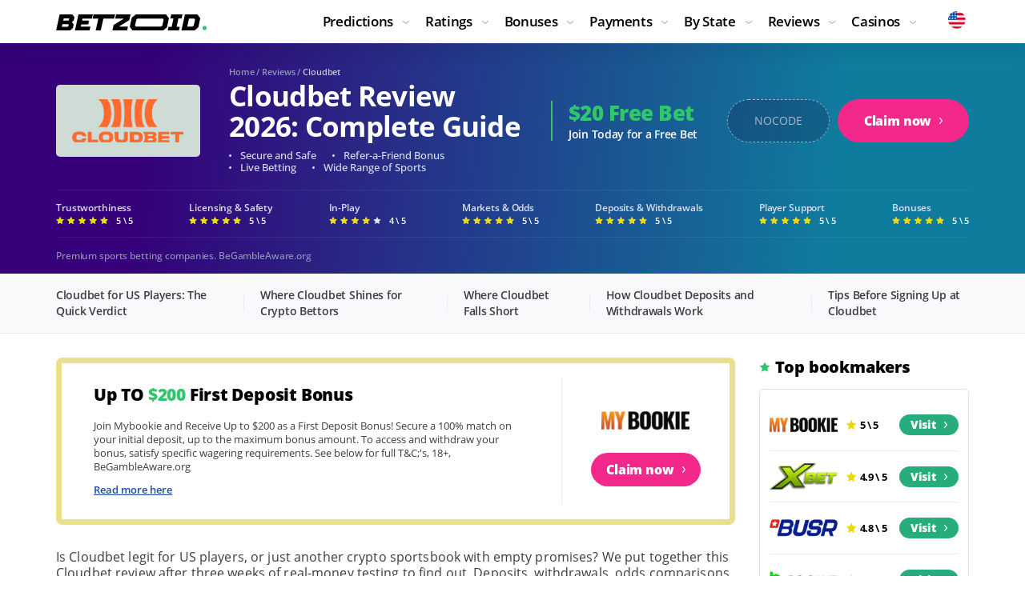

--- FILE ---
content_type: text/html; charset=UTF-8
request_url: https://betzoid.com/us/cloudbet/
body_size: 22617
content:
<!DOCTYPE html>
<html lang="en-US">
  <head>
    <!-- Google Tag Manager -->
    <script>(function(w,d,s,l,i){w[l]=w[l]||[];w[l].push({'gtm.start':
      new Date().getTime(),event:'gtm.js'});var f=d.getElementsByTagName(s)[0],
      j=d.createElement(s),dl=l!='dataLayer'?'&l='+l:'';j.async=true;j.src=
      'https://www.googletagmanager.com/gtm.js?id='+i+dl;f.parentNode.insertBefore(j,f);
      })(window,document,'script','dataLayer','GTM-T4HJGPW');
    </script>
    <!-- End Google Tag Manager -->
    <meta charset="utf-8">
    <meta http-equiv="X-UA-Compatible" content="IE=edge">
    <meta name="viewport" content="width=device-width, initial-scale=1">
    <title>Cloudbet Review USA: Honest Verdict | Betzoid</title>
    <meta name="description" content="Thinking about Cloudbet? 🤔 Read Betzoid's honest review first. (January 2026)">
    <link rel="canonical" href="https://betzoid.com/us/cloudbet/" />
    <link rel="alternate" href="https://betzoid.com/au/cloudbet/" hreflang="en-AU"/>
<link rel="alternate" href="https://betzoid.com/es/cloudbet/" hreflang="es-ES"/>
<link rel="alternate" href="https://betzoid.com/ca/cloudbet/" hreflang="en-CA"/>
<link rel="alternate" href="https://betzoid.com/us/cloudbet/" hreflang="en-US"/>
<link rel="alternate" href="https://betzoid.com/us/cloudbet/" hreflang="x-default"/>
    <meta property="og:locale" content="en_US"/>
    <meta property="og:type" content="article" />
    <meta property="og:title" content="Cloudbet Review USA: Honest Verdict | Betzoid" />
    <meta property="og:description" content="Thinking about Cloudbet? 🤔 Read Betzoid's honest review first. (January 2026)" />
    <meta property="og:url" content="https://betzoid.com/us/cloudbet/" />
    <meta property="og:site_name" content="betzoid.com" />
    <meta property="article:section" content="Betting Site Review" />
    <meta property="article:published_time" content="2022-08-29T14:50">
    <meta property="article:modified_time" content="2026-01-08T14:13">
    <meta property="og:updated_time" content="2026-01-08T14:13">
    <meta property="og:image" content="https://betzoid.com/imgs/review-logos/cloudbet.webp" />
    <meta property="og:image:secure_url" content="https://betzoid.com/imgs/review-logos/cloudbet.webp" />
    <meta property="og:image:width" content="150" />
    <meta property="og:image:height" content="81" />
    <meta property="og:image:alt" content="Cloudbet" />
    <meta name="twitter:card" content="summary" />
    <meta name="twitter:description" content="Thinking about Cloudbet? 🤔 Read Betzoid's honest review first. (January 2026)" />
    <meta name="twitter:title" content="Cloudbet Review USA: Honest Verdict | Betzoid" />
    <meta name="twitter:image" content="https://betzoid.com/imgs/review-logos/cloudbet.webp" />
    <link rel="icon" href="/imgs/favicon/new/favicon.ico" sizes="any">
    <link rel="icon" href="/imgs/favicon/new/favicon.svg" type="image/svg+xml">
    <link rel="apple-touch-icon" href="/imgs/favicon/new/apple-touch-icon.png" sizes="180x180">
    <style>@charset 'UTF-8';@font-face{font-family:'Open Sans';font-weight:800;font-style:normal;-webkit-font-smoothing:antialiased;-moz-osx-font-smoothing:grayscale;src:url('/fonts/OpenSans-ExtraBold.woff2') format('woff2'),url('/fonts/OpenSans-ExtraBold.woff') format('woff');font-display:swap}@font-face{font-family:'Open Sans';font-weight:700;font-style:normal;-webkit-font-smoothing:antialiased;-moz-osx-font-smoothing:grayscale;src:url('/fonts/OpenSans-Bold.woff2') format('woff2'),url('/fonts/OpenSans-Bold.woff') format('woff');font-display:swap}@font-face{font-family:'Open Sans';font-weight:600;font-style:normal;-webkit-font-smoothing:antialiased;-moz-osx-font-smoothing:grayscale;src:url('/fonts/OpenSans-Semibold.woff2') format('woff2'),url('/fonts/OpenSans-Semibold.woff') format('woff');font-display:swap}@font-face{font-family:'Open Sans';font-weight:500;font-style:normal;-webkit-font-smoothing:antialiased;-moz-osx-font-smoothing:grayscale;src:url('/fonts/OpenSans-Medium.woff2') format('woff2'),url('/fonts/OpenSans-Medium.woff') format('woff');font-display:swap}@font-face{font-family:'Open Sans';font-weight:400;font-style:normal;-webkit-font-smoothing:antialiased;-moz-osx-font-smoothing:grayscale;src:url('/fonts/OpenSans-Regular.woff2') format('woff2'),url('/fonts/OpenSans-Regular.woff') format('woff');font-display:swap}.modal{position:fixed;top:0;right:0;bottom:0;left:0;z-index:1050;display:none;overflow:hidden;outline:0;padding:30px 15px}.modal__inner{position:relative;z-index:5;width:100%;max-width:670px;margin:auto}.modal_offers .modal__inner{max-width:830px}.modal.fade .modal__inner{transform:scale(0.5)}.modal__content{background:#fff;box-shadow:0 20px 80px rgba(0,0,0,0.2);border-bottom:6px solid #dadeed;border-radius:5px;padding:40px 60px;width:100%;position:relative}.modal__close{display:block;position:absolute;top:16px;right:16px;border:none;padding:0;background:url(/imgs/img/svg/ico-close.svg) 0 0 / 100% 100% no-repeat;width:16px;height:16px}.fade:not(.show){opacity:0}.modal-offers__brand{margin-bottom:10px;font-weight:500}.modal-offers__heading{display:flex;align-items:center;justify-content:center;margin-bottom:22px}.modal-offers__flag{margin-right:12px}.modal-offers__flag img{display:block}.modal-offers__title{font-size:28px;font-weight:700;line-height:1.1;color:#000}.modal-offers__list{display:flex;flex-wrap:wrap;margin-left:-8px;margin-right:-8px}.modal-offers__item{width:calc(33.333333% - 16px);margin-left:8px;margin-right:8px;border-radius:5px;display:flex;flex-direction:column;align-items:center;padding:20px}.modal-offers__item_purple{background-color:rgb(243,233,255)}.modal-offers__item_green{background-color:rgb(231,240,237)}.modal-offers__item_gray{background-color:rgb(238,238,238)}.modal-offers__item-logo{margin-bottom:12px}.modal-offers__item-logo img{border-radius:50%;box-shadow:rgba(0,0,0,0.35) 0px 4px 10px 0px;display:block}.modal-offers__item-stars{margin-bottom:12px}.modal-offers__item-title{font-size:18px;font-weight:700;line-height:18px;text-align:center;margin-bottom:18px}.modal-offers__item-action{margin-bottom:18px}.modal-offers__item-btn{font-size:16px;font-weight:800;line-height:20px;display:flex;width:132px;height:42px;padding:0 10px;text-align:center;text-decoration:none;letter-spacing:-0.01em;color:#ffffff;border:none;border-radius:21px;background:#27ac7c;align-items:center;justify-content:center}.modal-offers__item-btn:after{display:block;width:4px;height:8px;margin-left:10px;content:'';background:url(/imgs/img/svg/ico-arrow-btn.svg) center center/4px 8px no-repeat}.modal-offers__item-note{font-size:8px;font-weight:400;line-height:8px;text-align:center;color:#8c8c8c;margin:0 -6px}@media (max-width:860px){.modal_offers .modal__content{padding-left:16px;padding-right:16px;padding-bottom:16px}}@media (max-width:680px){.modal__content{padding-left:30px;padding-right:30px}.modal-offers__flag img{width:24px;height:24px}.modal-offers__title{font-size:22px}.modal-offers__item{width:calc(100% - 16px);margin-bottom:16px}.modal-offers__item:last-child{margin-bottom:0}}html{font-family:sans-serif;line-height:1.15;box-sizing:border-box;-ms-overflow-style:scrollbar;-webkit-text-size-adjust:100%;-ms-text-size-adjust:100%}*,*::before,*::after{box-sizing:inherit;-webkit-text-decoration-skip-ink:none;text-decoration-skip-ink:none}@-ms-viewport{width:device-width}article,aside,header,main,nav{display:block}body{font-family:'Open Sans',-apple-system,BlinkMacSystemFont,'Segoe UI',Roboto,'Helvetica Neue',Arial,sans-serif;font-size:1rem;font-weight:400;line-height:1.6;margin:0;color:#000000;background-color:#ffffff}h1{margin-top:0;margin-bottom:0.5rem}p{margin-top:0;margin-bottom:1rem}ul{margin-top:0;margin-bottom:1rem}ul ul{margin-bottom:0}a{text-decoration:none;color:#1d4ba6;background-color:transparent;-webkit-text-decoration-skip:objects}img{max-width:100%;height:auto;vertical-align:middle;border-style:none}a,button,input{touch-action:manipulation}input,button{font-family:inherit;font-size:inherit;line-height:inherit;margin:0;outline:none}button,input{overflow:visible}button{text-transform:none}button{-webkit-appearance:button}button::-moz-focus-inner{padding:0;border-style:none}::-webkit-file-upload-button{font:inherit;-webkit-appearance:button}.article p{font-size:16px;font-weight:normal;line-height:1.3;margin-bottom:16px;letter-spacing:0.12px;color:#3c3d41}.wrapper{overflow:hidden;padding-top:54px}.container{width:100%;margin-right:auto;margin-left:auto;padding-right:15px;padding-left:15px}.content{padding-top:30px;padding-bottom:30px}.banner-bet{display:flex;margin-bottom:30px;padding:18px 0;border:7px solid #eae089;border-radius:8px}.banner-bet__main{width:75%;padding:10px 60px;border-right:1px solid #e9edf0}.banner-bet__title{font-size:21px;font-weight:800;line-height:22px;margin-bottom:20px;letter-spacing:-0.01em;color:#000000}.banner-bet__sum{color:#30c66c}.banner-bet__desc{font-size:13px;font-weight:400;line-height:17px;color:#3c3d41}.banner-bet__inner{width:25%;padding:0 44px;text-align:center;align-self:center}.banner-bet__logo{margin-bottom:10px}.banner-bet__logo-mob{display:none}.banner-bet__btn{font-size:16px;font-weight:800;line-height:20px;display:flex;padding:11px;letter-spacing:-0.01em;color:#ffffff;border-radius:21px;background-color:#f2298a;align-items:center;justify-content:center}.banner-bet__btn:after{display:block;width:4px;height:8px;margin-left:10px;content:'';background:url(/imgs/img/svg/ico-arrow-btn.svg) 0 0/4px 8px no-repeat}.widget-subscribe{position:relative;padding:14px 25px;border-radius:5px;background:#ffffff;box-shadow:0 10px 30px rgba(6,15,24,0.33)}.widget-subscribe_aside{box-shadow:0 4px 20px rgba(6,11,17,0.07)}.widget-subscribe:before{position:absolute;top:-20px;left:-18px;display:block;width:131px;height:74px;content:'';background:url(/imgs/img/svg/img-subs-form.svg) 0 0/131px 74px no-repeat}.widget-subscribe>*{position:relative;z-index:5}.widget-subscribe__title{font-size:14px;font-weight:700;line-height:16px;margin-bottom:24px;padding-left:70px;letter-spacing:-0.01em;color:#000000}.widget-subscribe__form{position:relative}.widget-subscribe__control{font-size:13px;font-weight:500;line-height:14px;display:block;width:100%;height:36px;padding:0 112px 0 16px;letter-spacing:-0.01em;border:1px solid #d9def2;border-radius:50px}.widget-subscribe__btn{font-size:12px;font-weight:800;line-height:14px;position:absolute;top:0;right:0;display:flex;width:102px;height:36px;padding:0 10px;letter-spacing:-0.01em;color:#ffffff;border:none;border-radius:21px;background-color:#000000;align-items:center;justify-content:center}.widget-subscribe__btn:after{display:block;width:4px;height:8px;margin-left:10px;content:'';background:url(/imgs/img/svg/ico-arrow-btn.svg) 0 0/4px 8px no-repeat}.welcome-review{padding-top:30px;background:linear-gradient(94.34deg,#350079 13.88%,#0f7c9e 81.11%)}.welcome-review__main{display:flex;align-items:center}.welcome-review__bread{margin-bottom:5px}.welcome-review__bread-mob{display:none}.welcome-review__img{position:relative;display:flex;width:180px;height:90px;margin-right:36px;padding:10px;border-radius:5px;background:#cfdcd6;align-items:center;justify-content:center}.welcome-review__about{padding-right:30px;flex-basis:0;flex-grow:1}.welcome-review__title{font-size:35px;font-weight:bold;line-height:1.085714285714286;margin-bottom:10px;letter-spacing:-0.02em;color:#ffffff}.welcome-review__list{display:flex;flex-wrap:wrap}.welcome-review__list-mob{display:none}.welcome-review__list-item{font-size:13px;font-weight:500;line-height:15px;position:relative;margin-right:20px;padding-left:14px;color:#d9def2}.welcome-review__list-item:before{position:absolute;top:6px;left:0;display:block;width:3px;height:3px;content:'';border-radius:50%;background-color:#d9def2}.welcome-review__bonus{width:220px;padding-left:20px;border-left:2px solid #30c66c}.welcome-review__bonus-value{font-size:26px;font-weight:800;line-height:30px;margin-bottom:4px;letter-spacing:-0.02em;color:#30c66c}.welcome-review__bonus-label{font-size:14px;font-weight:600;line-height:16px;letter-spacing:-0.02em;color:#ffffff}.welcome-review__group{display:flex}.welcome-review__code{font-size:14px;font-weight:normal;line-height:18px;display:flex;width:128px;height:54px;margin-right:10px;letter-spacing:-0.01em;color:#afb5ca;border:1px dashed #9ab2cf;border-radius:100px;background:rgba(21,0,53,0.2);align-items:center;justify-content:center}.welcome-review__btn{font-size:16px;font-weight:800;line-height:20px;display:flex;width:164px;height:54px;text-decoration:none;letter-spacing:-0.01em;color:#ffffff;border:none;border-radius:80px;background:#f2298a;align-items:center;justify-content:center}.welcome-review__btn:after{display:block;width:4px;height:8px;margin-left:10px;content:'';background:url(/imgs/img/svg/ico-arrow-btn.svg) 0 0/4px 8px no-repeat}.welcome-review__rating{display:flex;margin-top:20px;padding-top:5px;padding-bottom:5px;border-top:1px solid rgba(181,187,210,0.1);border-bottom:1px solid rgba(181,187,210,0.1);justify-content:space-between}.welcome-review__rating-item{padding:10px 0}.welcome-review__rating-label{font-size:12px;font-weight:600;line-height:13px;margin-bottom:5px;letter-spacing:-0.01em;color:#d9def2}.welcome-review__rating-group{display:flex}.welcome-review__rating-value{font-size:11px;font-weight:600;line-height:10px;margin-left:10px;white-space:nowrap;letter-spacing:-0.02em;color:#ffffff}.header{position:fixed;z-index:900;top:0;right:0;left:0;background-color:#ffffff;box-shadow:0 16px 16px rgba(9,16,30,0.05)}.header__inner{position:relative;z-index:600;display:flex;padding-top:12px;padding-bottom:12px;align-items:center}.header__nav{margin-left:auto}.header__lang{margin-left:80px}.lang{position:relative}.lang__list{position:absolute;top:100%;right:0;display:flex;visibility:hidden;width:680px;margin-top:14px;padding:20px 35px 10px 35px;opacity:0;border-top:1px solid #e7eff5;background-color:#ffffff;box-shadow:0 16px 16px rgba(9,16,30,0.05);align-items:flex-start;flex-wrap:wrap}.lang__item{font-size:15px;font-weight:400;line-height:20px;display:flex;width:33.333333%;margin-bottom:12px;letter-spacing:-0.02em;color:#4f525b;align-items:center;-webkit-text-decoration-color:transparent;text-decoration-color:transparent}.lang__item_selected{font-weight:600;color:#1d4ba6;-webkit-text-decoration-color:#1d4ba6;text-decoration-color:#1d4ba6}.lang__item a{color:inherit;text-decoration:none}.lang__ico{width:20px;height:20px;margin-right:5px;flex:0 0 20px}.lang svg,.lang_selected svg,.welcome-home__title svg{vertical-align:middle}.nav-toggle{display:none}.menu{margin:0;padding:0;list-style:none}.menu__link{font-size:17px;font-weight:600;line-height:30px;display:block;text-decoration:underline;letter-spacing:-0.02em;color:#000000;-webkit-text-decoration-color:transparent;text-decoration-color:transparent;text-decoration-thickness:1px}.menu__item_parent .menu__link{position:relative;padding-right:20px}.menu__item_parent .menu__link:before{position:absolute;top:50%;right:0;display:block;width:8px;height:8px;content:'';-webkit-transform:translateY(-50%);transform:translateY(-50%);background:url(/imgs/img/svg/ico-arrow-menu-default.svg) center center/8px auto no-repeat}.menu__sub{margin:0;padding:0;list-style:none}.menu__sub-item{font-size:16px;font-weight:400;line-height:28px;letter-spacing:-0.02em;color:#4f525b}.menu__sub-link{text-decoration:underline;color:#4f525b;-webkit-text-decoration-color:transparent;text-decoration-color:transparent}.menu__group{margin-bottom:20px}.menu__group:last-child{margin-bottom:0}.menu__title{font-size:18px;font-weight:700;line-height:30px;margin-bottom:10px;letter-spacing:-0.02em;color:#000000}.scroll-top{position:fixed;z-index:800;right:15px;bottom:15px;display:none;width:34px;height:34px;background:url(/imgs/img/svg/ico-scroll-top.svg) 0 0/100% 100% no-repeat}.widget{margin-bottom:30px}.widget__title{font-size:20px;font-weight:800;line-height:24px;margin-bottom:15px;padding-left:20px;letter-spacing:-0.01em;color:#000000;background-repeat:no-repeat;background-position:0 center}.widget__title_top{background-image:url(/imgs/img/svg/ico-widget-title-top.svg);background-position-x:1px;background-size:12px 12px}.widget-top{padding:12px 24px;border:1px solid #dde1f1;border-radius:5px;background:#ffffff}.widget-top__item{display:flex;padding:8px 0;border-bottom:1px solid #e7eff5;align-items:center}.widget-top__item:last-child{border-bottom:none}.widget-top__img{margin-right:10px;text-align:center}.widget-top__rating{font-size:13px;font-weight:700;line-height:14px;padding-left:18px;letter-spacing:-0.02em;color:#000000;background:url(/imgs/img/svg/ico-star.svg) 0 center/14px 14px no-repeat}.widget-top__action{margin-left:auto}.widget-top__btn{font-size:14px;font-weight:800;line-height:18px;display:flex;padding:4px 14px;letter-spacing:-0.01em;color:#ffffff;border-radius:13px;background-color:#27ac7c;align-items:center;justify-content:center}.widget-top__btn:after{display:block;width:4px;height:8px;margin-left:10px;content:'';background:url(/imgs/img/svg/ico-arrow-btn.svg) 0 0/4px 8px no-repeat}.widget-banner{height:428px;padding:48px 30px;border-radius:5px;background:url(/imgs/img/img-widget-banner.webp) center center/cover no-repeat}.widget-banner__logo{margin-bottom:40px}.rating-table__num{padding-top:31px;grid-area:1 / 1 / 2 / 2}.rating-table__name{padding:8px 7px;grid-area:1 / 2 / 2 / 3}.rating-table__rating{padding-top:28px;padding-right:7px;padding-left:7px;grid-area:1 / 3 / 2 / 4}.rating-table__bonus{padding-top:27px;padding-right:20px;padding-left:7px;grid-area:1 / 4 / 2 / 5}.rating-table__list{padding-top:31px;padding-right:30px;padding-left:7px;grid-area:1 / 5 / 2 / 6}.rating-table__code{padding-top:31px;padding-right:7px;padding-left:7px;grid-area:1 / 6 / 2 / 7}.rating-table__action{display:flex;flex-direction:column;align-items:center;grid-area:1 / 7 / 3 / 8;justify-content:center}.rating-table__desc{font-size:12px;font-weight:400;line-height:15px;display:-webkit-box;overflow:hidden;margin-bottom:26px;padding-top:12px;padding-right:25px;padding-left:25px;text-overflow:ellipsis;color:#9c9ea7;border-top:1px solid #e7eff5;-webkit-box-orient:vertical;grid-area:2 / 1 / 3 / 7;-webkit-line-clamp:2}.stars{position:relative;width:85px;height:13px;background:url(/imgs/img/svg/stars-gray.svg) 0 0/85px 13px no-repeat}.stars:before{position:absolute;top:0;left:0;display:block;width:0;height:13px;content:'';background:url(/imgs/img/svg/stars-yellow.svg) 0 0/85px 13px no-repeat}.stars_sm{width:65px;height:10px;background-size:65px 10px}.stars_sm:before{height:10px;background-size:65px 10px}.stars_5:before{width:85px}.stars_5.stars_sm:before{width:65px}.stars_4:before{width:70px}.stars_4.stars_sm:before{width:53px}.breadcrumbs{font-size:11px;font-weight:600;line-height:12px;letter-spacing:-0.01em;color:#8f98b7}.breadcrumbs__link{color:#8f98b7}.breadcrumbs__current{color:#c0c7de}.content-nav{border-bottom:1px solid #e3eaf1;background-color:#f7f9fb}.content-nav__head{display:none}.content-nav__body{display:flex}.content-nav__item{position:relative;margin-right:40px;padding-right:40px}.content-nav__link{font-size:14px;font-weight:600;line-height:20px;position:relative;display:block;padding:17px 0;letter-spacing:-0.02em;color:#3c3d41}.post-img{border-radius:6px;display:flex;overflow:hidden;margin-bottom:30px}.post-img img{width:100%}@media (min-width:576px){.container{max-width:540px}}@media (min-width:768px){.container{max-width:750px}}@media (min-width:992px){.container{max-width:990px}.content{display:flex;margin-right:-15px;margin-left:-15px}.content__main{width:75%;padding:0 15px}.content__aside{width:25%;padding:0 15px}.menu{display:flex}.menu__item{margin-right:20px}.menu__item:last-child{margin-right:0}.menu__dropdown{position:absolute;z-index:500;top:100%;right:0;left:0;visibility:hidden;padding:30px 15px;opacity:0}.menu__dropdown:before{position:absolute;top:0;bottom:0;left:50%;display:block;width:4000px;margin-left:-2000px;content:'';border-top:1px solid #e7eff5;background-color:#ffffff;box-shadow:0 5px 20px rgba(9,16,30,0.08)}.menu__dropdown:after{position:absolute;top:-12px;right:0;left:0;display:block;height:12px;content:''}.menu__dropdown>*{position:relative;z-index:5}.menu__sub_col-3{-webkit-column-count:3;-moz-column-count:3;column-count:3;-webkit-column-gap:30px;-moz-column-gap:30px;column-gap:30px}.menu__row{display:flex;margin-right:-15px;margin-left:-15px}.menu__col{padding:0 15px}.menu__col_3{width:25%}.menu__col_9{width:75%}.content-nav__item:before{position:absolute;top:50%;right:0;display:block;width:1px;height:20px;content:'';-webkit-transform:translateY(-50%);transform:translateY(-50%);background:#e6eaf7}.content-nav__item:last-child{margin-right:0;padding-right:0}.content-nav__item:last-child:before{display:none}.content-nav__link:before{position:absolute;right:0;bottom:-1px;left:0;display:block;height:2px;content:'';opacity:0;background-color:#27ac7c}}@media (min-width:1200px){.container{max-width:1170px}}@media (min-width:1340px){.container{max-width:1320px}}@media (max-width:1339px){.banner-bet__main{padding-right:40px;padding-left:40px}.banner-bet__inner{padding:0 36px}.widget-subscribe{padding-right:20px;padding-left:20px}.header__lang{margin-left:40px}.widget-top{padding-right:12px;padding-left:12px}.content-nav__item{margin-right:20px;padding-right:20px}}@media (max-width:1199px){.banner-bet__main{padding-right:20px;padding-left:20px}.banner-bet__inner{padding:0 20px}.welcome-review__img{width:140px;margin-right:20px}.welcome-review__about{padding-right:20px}.welcome-review__title{font-size:30px}.welcome-review__bonus{width:180px;padding-left:10px}.welcome-review__bonus-value{font-size:24px}.welcome-review__code{width:116px;height:48px}.welcome-review__btn{width:144px;height:48px}.widget-top__item{flex-wrap:wrap;justify-content:center}.widget-top__img{width:100%;margin-right:0}.widget-top__action{margin-left:10px}.rating-table__code{grid-area:1 / 5 / 2 / 6}.rating-table__action{grid-area:1 / 6 / 3 / 7}.rating-table__desc{grid-area:2 / 1 / 3 / 6}.content-nav__link{font-size:13px}}@media (max-width:991px){.wrapper{padding-top:50px}.content__main{margin-bottom:30px}.welcome-review__main{flex-wrap:wrap}.welcome-review__group{width:100%;margin-top:20px;justify-content:center}.welcome-review__rating{margin-right:-15px;margin-left:-15px;flex-wrap:wrap;justify-content:flex-start}.welcome-review__rating-item{width:25%;padding-right:15px;padding-left:15px}.header__inner{height:50px;padding-top:5px;padding-bottom:5px}.header__nav{margin-left:30px;order:1}.header__lang{margin-left:auto}.logo{width:156px}.lang{position:static}.lang__selected img{width:20px;height:20px}.lang__list{right:15px;left:15px;overflow-x:auto;width:auto;height:calc(100dvh - 50px);margin-top:0;padding-right:15px;padding-left:15px}.nav-toggle{position:relative;display:block;width:30px;height:30px;padding:0;border:none;background:none}.nav-toggle__bar{position:absolute;display:block;width:18px;height:2px;border-radius:2px;background:#000000}.nav-toggle__bar:nth-child(1){top:8px;left:12px}.nav-toggle__bar:nth-child(2){top:14px;left:6px}.nav-toggle__bar:nth-child(3){top:20px;left:0}.menu{position:absolute;top:50px;right:0;left:0;visibility:hidden;overflow:auto;height:calc(100vh - 50px);padding:0 15px;opacity:0}.menu:before{position:fixed;top:50px;bottom:0;left:50%;display:block;width:1000px;margin-left:-500px;content:'';background-color:#ffffff;box-shadow:inset 0 16px 16px rgba(9,16,30,0.05)}.menu>*{position:relative;z-index:5}.menu__link{padding-top:10px;padding-bottom:10px;text-decoration:none;border-bottom:1px solid #e7eff5}.menu__item_parent .menu__link:before{width:20px;height:20px;-webkit-transform:translateY(-50%) rotate(-90deg);transform:translateY(-50%) rotate(-90deg)}.menu__dropdown{display:none;padding:10px 0}.menu__sub-item{font-size:14px;line-height:24px}.menu__col{margin-bottom:10px}.menu__col:last-child{margin-bottom:0}.menu__group{margin-bottom:10px}.menu__title{font-size:18px;line-height:22px;margin-bottom:5px}.widget-top{padding-right:24px;padding-left:24px}.widget-top__item{flex-wrap:nowrap;justify-content:flex-start}.widget-top__img{width:auto;margin-right:10px}.widget-top__action{margin-left:auto}.rating-table__action{flex-direction:row-reverse;padding-bottom:12px;grid-area:2 / 1 / 3 / 6}.rating-table__desc{grid-area:3 / 1 / 4 / 6}.content-nav__head{font-size:15px;font-weight:600;line-height:20px;position:relative;display:block;padding:14px 0;letter-spacing:-0.02em;color:#000000}.content-nav__head:before{position:absolute;top:50%;right:0;width:8px;height:4px;content:'';-webkit-transform:translateY(-50%);transform:translateY(-50%);background:url(/imgs/img/svg/ico-arrow-menu-default.svg) 0 0/8px 4px no-repeat}.content-nav__body{display:none}.content-nav__item{margin-right:0;padding-right:0;border-top:1px solid #e6eaf7}.content-nav__link{font-size:14px;padding:12px 0}}@media (max-width:767px){.banner-bet{display:block;padding:20px 30px 26px 30px;border-width:4px}.banner-bet__main{width:auto;padding:0;border-right:none}.banner-bet__head{display:flex;margin-bottom:16px;align-items:center;justify-content:space-between}.banner-bet__title{font-size:18px;line-height:20px;margin-right:20px;margin-bottom:0}.banner-bet__desc{font-size:12px;line-height:16px}.banner-bet__inner{width:auto;margin-top:20px;padding:0}.banner-bet__logo{display:none}.banner-bet__logo-mob{display:block;flex:0 0 66px}.banner-bet__btn{padding:8px}.widget-subscribe__btn{padding:8px}.welcome-review{padding-top:20px}.welcome-review__main{align-items:flex-start}.welcome-review__bread{display:none}.welcome-review__bread-mob{display:block;margin-bottom:15px}.welcome-review__img{width:120px;margin-bottom:20px}.welcome-review__about{width:calc(100% - 140px);margin-bottom:20px;padding-right:0;flex-basis:auto;flex-grow:0}.welcome-review__title{font-size:26px}.welcome-review__bonus{width:40%}.welcome-review__group{width:60%;margin-top:0}.welcome-review__rating-item{width:33.333333%}.lang__item{width:50%}}@media (max-width:575px){.lang__list{right:0;left:0}}@media (max-width:490px){.welcome-review__title{font-size:20px}.welcome-review__bonus{width:50%}.welcome-review__group{display:block;width:50%}.welcome-review__code{font-size:13px;width:auto;height:32px;margin-right:0;margin-bottom:10px}.welcome-review__btn{font-size:14px;width:100%;height:38px}.welcome-review__rating-item{width:50%}.breadcrumbs{font-size:10px}}@media (max-width:375px){.container{padding-right:10px;padding-left:10px}.banner-bet{padding-right:10px;padding-left:10px}.welcome-review__img{width:90px;height:60px;margin-bottom:0}.welcome-review__about{width:calc(100% - 110px);margin-bottom:0;align-self:center}.welcome-review__title{margin-bottom:0}.welcome-review__list{display:none}.welcome-review__list-mob{display:flex;margin-top:20px;margin-right:-15px;margin-bottom:20px;flex-wrap:wrap}.welcome-review__list-item{font-size:12px;margin-right:15px}.header__nav{margin-left:20px}.lang__item{font-size:13px}.lang__ico{margin-right:5px}.menu{padding:0 10px}}</style>
  </head>
  <body data-country="US">
    <!-- Google Tag Manager (noscript) -->
    <noscript><iframe src="https://www.googletagmanager.com/ns.html?id=GTM-T4HJGPW"
      height="0" width="0" style="display:none;visibility:hidden"></iframe></noscript>
    <!-- End Google Tag Manager (noscript) -->
    
    <div class="wrapper">
      <header class="header">
   <div class="header__inner container">
      <div class="header__logo logo">
         <a href="/us/" class="logo__link">
         <img loading="lazy" src="/imgs/img/svg/logo-black.svg" width="188" height="20" alt="Betzoid logo.">
         </a>
      </div>
      <nav class="header__nav">
         <button class="nav-toggle" id="al" aria-label="Name">
         <span class="nav-toggle__bar"></span>
         <span class="nav-toggle__bar"></span>
         <span class="nav-toggle__bar"></span>
         </button>
         <ul class="menu">
            <li class="menu__item menu__item_parent">
               <span class="menu__link">Predictions</span>
               <div class="menu__dropdown">
                  <div class="menu__row">
                     <div class="menu__col menu__col_3">
                        <div class="menu__group">
                           <ul class="menu__sub">
                              <li class="menu__sub-item"><a class="menu__sub-link" title="Basketball Predictions" href="/us/basketball-predictions/">Basketball Predictions</a></li>
                              <li class="menu__sub-item"><a class="menu__sub-link" title="Basketball Predictions Today" href="/us/basketball-predictions-today/">Basketball Predictions Today</a></li>
                              <li class="menu__sub-item"><a class="menu__sub-link" title="Basketball Predictions for Tomorrow" href="/us/basketball-predictions-tomorrow/">Basketball Predictions for Tomorrow</a></li>
                              <li class="menu__sub-item"><a class="menu__sub-link" title="Weekend Basketball Predictions" href="/us/weekend-basketball-predictions/">Weekend Basketball Predictions</a></li>
                           </ul>
                        </div>
                     </div>
                     <div class="menu__col menu__col_3">
                        <div class="menu__group">
                           <ul class="menu__sub">
                              <li class="menu__sub-item"><a class="menu__sub-link" title="NBA Predictions" href="/us/nba/">NBA Predictions</a></li>
                           </ul>
                        </div>
                     </div>
                  </div>
               </div>
            </li>
            <li class="menu__item menu__item_parent">
               <span class="menu__link">Ratings</span>
               <div class="menu__dropdown">
                  <div class="menu__row">
                     <div class="menu__col menu__col_3">
                        <div class="menu__group">
                           <div class="menu__title">Types</div>
                           <ul class="menu__sub">
                              <li class="menu__sub-item"><a class="menu__sub-link" title="New Betting Sites in US" href="/us/new-sports-betting-sites/">New</a></li>
                              <li class="menu__sub-item"><a class="menu__sub-link" title="Live Betting Sites" href="/us/live-sports-betting/">Live</a></li>
                              <li class="menu__sub-item"><a class="menu__sub-link" title="Offshore Betting Sites" href="/us/offshore-betting-sites/">Offshore</a></li>
                              <li class="menu__sub-item"><a class="menu__sub-link" title="International Betting Sites" href="/us/international-sports-betting/">International</a></li>
                              <li class="menu__sub-item"><a class="menu__sub-link" title="Sharpest Sportsbooks" href="/us/sharpest-sportsbooks/">Sharpest</a></li>
                           </ul>
                        </div>
                     </div>
                     <div class="menu__col menu__col_3">
                        <div class="menu__group">
                           <div class="menu__title">Trust and Safety</div>
                           <ul class="menu__sub">
                              <li class="menu__sub-item"><a class="menu__sub-link" title="Fastest Payout Betting Sites" href="/us/fastest-payout-betting-sites/">Fastest Payout</a></li>
                           </ul>
                        </div>
                     </div>
                     <div class="menu__col menu__col_3">
                        <div class="menu__group">
                           <div class="menu__title">Deposit Options</div>
                           <ul class="menu__sub">
                              <li class="menu__sub-item"><a class="menu__sub-link" title="$1 Deposit Betting Sites" href="/us/1-usd-deposit-betting/">$1 Deposit</a></li>
                              <li class="menu__sub-item"><a class="menu__sub-link" title="$3 Deposit Betting Sites" href="/us/3-usd-deposit-betting/">$3 Deposit</a></li>
                              <li class="menu__sub-item"><a class="menu__sub-link" title="$5 Deposit Betting Sites" href="/us/5-usd-deposit-betting/">$5 Deposit</a></li>
                              <li class="menu__sub-item"><a class="menu__sub-link" title="$10 Deposit Betting Sites" href="/us/10-dollars-deposit-betting/">$10 Deposit</a></li>
                              <li class="menu__sub-item"><a class="menu__sub-link" title="Low Deposit Betting Sites" href="/us/low-deposit-sports-betting/">Low Deposit</a></li>
                           </ul>
                        </div>
                     </div>
                     <div class="menu__col menu__col_3">
                        <div class="menu__group">
                           <div class="menu__title">Features</div>
                           <ul class="menu__sub">
                              <li class="menu__sub-item"><a class="menu__sub-link" title="Cash Out Betting Sites" href="/us/cash-out-betting/">Cash Out</a></li>
                              <li class="menu__sub-item"><a class="menu__sub-link" title="Best Odds Betting Sites" href="/us/best-odds-sports-betting/">Best Odds</a></li>
                              <li class="menu__sub-item"><a class="menu__sub-link" title="High Odds Betting Sites" href="/us/high-odds-sports-betting/">High Odds</a></li>
                              <li class="menu__sub-item"><a class="menu__sub-link" title="High Stakes Betting Sites" href="/us/high-stakes-sports-betting/">High Stakes</a></li>
                              <li class="menu__sub-item"><a class="menu__sub-link" title="No Limit Betting Sites" href="/us/no-limit-sports-betting/">No Limit</a></li>
                           </ul>
                        </div>
                     </div>
                     <div class="menu__col menu__col_3">
                        <div class="menu__group">
                           <div class="menu__title">Ease of Use</div>
                           <ul class="menu__sub">
                              <li class="menu__sub-item"><a class="menu__sub-link" title="Betting Sites Without ID Verification" href="/us/betting-without-id-verification/">Without ID Verification</a></li>
                              <li class="menu__sub-item"><a class="menu__sub-link" title="Betting Sites Without Minimum Deposit" href="/us/betting-without-minimum-deposit/">Without Min. Deposit</a></li>
                              <li class="menu__sub-item"><a class="menu__sub-link" title="Betting Sites Without Tax" href="/us/betting-without-tax/">Without Tax</a></li>
                              <li class="menu__sub-item"><a class="menu__sub-link" title="All Betting Sites Ratings in USA" href="/us/betting-sites-ratings/">⭐ All Betting Sites Ratings</a></li>
                           </ul>
                        </div>
                     </div>
                  </div>
               </div>
            </li>
            <li class="menu__item menu__item_parent">
               <span class="menu__link">Bonuses</span>
               <div class="menu__dropdown">
                  <div class="menu__row">
                     <div class="menu__col menu__col_3">
                        <div class="menu__group">
                           <div class="menu__title">Initial Sign-Up Incentives</div>
                           <ul class="menu__sub">
                              <li class="menu__sub-item"><a class="menu__sub-link" title="Betting Sites with Bonus" href="/us/sports-betting-with-bonus/">Bonus Betting Sites</a></li>
                              <li class="menu__sub-item"><a class="menu__sub-link" title="Welcome Bonus Betting Sites" href="/us/welcome-bonus-sports-betting/">Welcome Bonus</a></li>
                           </ul>
                        </div>
                     </div>
                     <div class="menu__col menu__col_3">
                        <div class="menu__group">
                           <div class="menu__title">Deposit-Related Bonuses</div>
                           <ul class="menu__sub">
                              <li class="menu__sub-item"><a class="menu__sub-link" title="No Deposit Bonus Betting Sites" href="/us/no-deposit-bonus-betting-sites/">No Deposit Bonus</a></li>
                           </ul>
                        </div>
                     </div>
                     <div class="menu__col menu__col_3">
                        <div class="menu__group">
                           <div class="menu__title">Free Bonuses</div>
                           <ul class="menu__sub">
                              <li class="menu__sub-item"><a class="menu__sub-link" title="Best Betting Sites With Free Bets" href="/us/free-bets-betting-sites/">Free Bets</a></li>
                              <li class="menu__sub-item"><a class="menu__sub-link" title="Cashback Bonus Betting Sites" href="/us/cashback-bonus-sports-betting/">Cashback Bonus</a></li>
                              <li class="menu__sub-item"><a class="menu__sub-link" title="Promo Codes Betting Sites" href="/us/betting-bonus-codes/">Promo Codes</a></li>
                           </ul>
                        </div>
                     </div>
                  </div>
               </div>
            </li>
            <li class="menu__item menu__item_parent">
               <span class="menu__link">Payments</span>
               <div class="menu__dropdown">
                  <div class="menu__row">
                     <div class="menu__col menu__col_3">
                        <div class="menu__group">
                           <div class="menu__title">E-Wallets</div>
                           <ul class="menu__sub">
                              <li class="menu__sub-item"><a class="menu__sub-link" title="Best Betting Sites with PayPal 2024" href="/us/betting-sites-paypal/">PayPal</a></li>
                              <li class="menu__sub-item"><a class="menu__sub-link" title="Betting sites that accept Skrill in USA" href="/us/skrill-betting-sites/">Skrill</a></li>
                              <li class="menu__sub-item"><a class="menu__sub-link" title="Neteller betting sites in USA" href="/us/neteller-betting-sites/">Neteller</a></li>
                              <li class="menu__sub-item"><a class="menu__sub-link" title="Best EcoPayz betting sites in USA" href="/us/ecopayz-betting-sites/">EcoPayz</a></li>
                              <li class="menu__sub-item"><a class="menu__sub-link" title="Best Airtel betting sites in USA" href="/us/airtel-betting-sites/">Airtel</a></li>
                           </ul>
                        </div>
                     </div>
                     <div class="menu__col menu__col_3">
                        <div class="menu__group">
                           <div class="menu__title">Alternative Payments</div>
                           <ul class="menu__sub">
                              <li class="menu__sub-item"><a class="menu__sub-link" title="Best Trustly Betting Sites in USA" href="/us/trustly-sports-betting/">Trustly </a></li>
                              <li class="menu__sub-item"><a class="menu__sub-link" title="Best Paysafecard betting sites in USA" href="/us/paysafecard-sports-betting/">Paysafecard</a></li>
                              <li class="menu__sub-item"><a class="menu__sub-link" title="Boku betting sites in USA" href="/us/boku-sports-betting/">Boku</a></li>
                           </ul>
                        </div>
                     </div>
                     <div class="menu__col menu__col_3">
                        <div class="menu__group">
                           <div class="menu__title">Crypto Betting Sites</div>
                           <ul class="menu__sub">
                              <li class="menu__sub-item"><a class="menu__sub-link" title="Crypto Betting Sites in USA" href="/us/crypto-sports-betting/">Crypto</a></li>
                              <li class="menu__sub-item"><a class="menu__sub-link" title="Best Bitcoin Betting Sites in USA" href="/us/bitcoin-betting-sites/">Bitcoin</a></li>
                              <li class="menu__sub-item"><a class="menu__sub-link" title="Best Ethereum Betting Sites in USA" href="/us/ethereum-betting-sites/">Ethereum</a></li>
                           </ul>
                        </div>
                     </div>
                  </div>
               </div>
            </li>
            <li class="menu__item menu__item_parent">
               <span class="menu__link">By State</span>
               <div class="menu__dropdown">
                  <div class="menu__row">
                     <div class="menu__col menu__col_9">
                        <div class="menu__group">
                           <div class="menu__title">States</div>
                           <ul class="menu__sub menu__sub_col-3">
                              <li class="menu__sub-item"><a class="menu__sub-link" title="Arizona Sports Betting — Where To Play" href="/us/arizona-sports-betting/">Arizona Sports Betting </a></li>
                              <li class="menu__sub-item"><a class="menu__sub-link" title="Arkansas Sports Betting - Betting Online is Simple!" href="/us/arkansas-sports-betting/">Arkansas Sports Betting</a></li>
                              <li class="menu__sub-item"><a class="menu__sub-link" title="Colorado Sports Betting Information" href="/us/colorado-betting-sites/">Colorado Sports Betting </a></li>
                              <li class="menu__sub-item"><a class="menu__sub-link" title="Connecticut Sports Betting: The Best CT Betting Sites 2023" href="/us/connecticut-sports-betting/">Connecticut Sports Betting</a></li>
                              <li class="menu__sub-item"><a class="menu__sub-link" title="Delaware Sports Betting - Complete Guide" href="/us/delaware-betting-sites/">Delaware Sports Betting</a></li>
                              <li class="menu__sub-item"><a class="menu__sub-link" title="Illinois Sports Betting: How to Bet in IL" href="/us/illinois-betting-sites/">Illinois Sports Betting</a></li>
                              <li class="menu__sub-item"><a class="menu__sub-link" title="Indiana Sports Betting - Is it Legal?" href="/us/indiana-betting-sites/">Indiana Sports Betting</a></li>
                              <li class="menu__sub-item"><a class="menu__sub-link" title="Iowa Sports Betting – Where To Place Your Bet" href="/us/iowa-betting-sites/">Iowa Sports Betting</a></li>
                              <li class="menu__sub-item"><a class="menu__sub-link" title="Kansas Sports Betting: A Comprehensive Guide" href="/us/kansas-sports-betting/">Kansas Sports Betting</a></li>
                              <li class="menu__sub-item"><a class="menu__sub-link" title="Louisiana Sports Betting - Learn more and win!" href="/us/louisiana-sports-betting/">Louisiana Sports Betting</a></li>
                              <li class="menu__sub-item"><a class="menu__sub-link" title="Maine Sports Betting - A Comprehensive Guide for Beginners" href="/us/maine-sports-betting/">Maine Sports Betting</a></li>
                              <li class="menu__sub-item"><a class="menu__sub-link" title="Maryland Sports Betting: The Details You Need To Know" href="/us/maryland-betting-sites/">Maryland Sports Betting</a></li>
                              <li class="menu__sub-item"><a class="menu__sub-link" title="A Beginners Guide to Sports Betting in Massachusetts" href="/us/massachusetts-betting-sites/">Massachusetts Sports Betting</a></li>
                              <li class="menu__sub-item"><a class="menu__sub-link" title="Michigan Sports Betting - Place your Bet and Win!" href="/us/michigan-betting-sites/">Michigan Sports Betting</a></li>
                              <li class="menu__sub-item"><a class="menu__sub-link" title="Sports betting in Mississippi - Legal and easy!" href="/us/mississippi-betting-sites/">Mississippi Sports Betting</a></li>
                              <li class="menu__sub-item"><a class="menu__sub-link" title="New Jersey Sports Betting Tips and Guide" href="/us/new-jersey-betting-sites/">New Jersey Sports Betting</a></li>
                              <li class="menu__sub-item"><a class="menu__sub-link" title="New Mexico Sports Betting - Where You Can Bet!" href="/us/new-mexico-sports-betting/">New Mexico Sports Betting</a></li>
                              <li class="menu__sub-item"><a class="menu__sub-link" title="What To Expect in the New York Sports Betting Scene" href="/us/new-york-sports-betting/">New York Sports Betting</a></li>
                              <li class="menu__sub-item"><a class="menu__sub-link" title="Ohio Sports Betting Information " href="/us/ohio-betting-sites/">Ohio Sports Betting</a></li>
                              <li class="menu__sub-item"><a class="menu__sub-link" title="Oregon Sports Betting 2023" href="/us/oregon-betting-sites/">Oregon Sports Betting</a></li>
                              <li class="menu__sub-item"><a class="menu__sub-link" title="Pennsylvania Sports Betting: Where To Play" href="/us/pennsylvania-betting-sites/">Pennsylvania Sports Betting</a></li>
                              <li class="menu__sub-item"><a class="menu__sub-link" title="Tennessee Sports Betting: A Beginner's Guide" href="/us/tennessee-betting-sites/">Tennessee Sports Betting</a></li>
                              <li class="menu__sub-item"><a class="menu__sub-link" title="Virginia Sports Betting - Take your chances to win!" href="/us/virginia-betting-sites/">Virginia Sports Betting</a></li>
                              <li class="menu__sub-item"><a class="menu__sub-link" title="West Virginia Sports Betting: Get the Facts" href="/us/west-virginia-betting-sites/">West Virginia Sports Betting</a></li>
                           </ul>
                        </div>
                     </div>
                  </div>
               </div>
            </li>
            <li class="menu__item menu__item_parent">
               <span class="menu__link">Reviews</span>
               <div class="menu__dropdown">
                  <div class="menu__row">
                     <div class="menu__col menu__col_3">
                        <div class="menu__group">
                           <ul class="menu__sub">
                              <li class="menu__sub-item"><a class="menu__sub-link" title="Bovada" href="/us/bovada-review/">Bovada</a></li>
                              <li class="menu__sub-item"><a class="menu__sub-link" title="DraftKings" href="/us/draftkings-review/">DraftKings</a></li>
                              <li class="menu__sub-item"><a class="menu__sub-link" title="Fanduel" href="/us/fanduel/">Fanduel</a></li>
                              <li class="menu__sub-item"><a class="menu__sub-link" title="BetUS" href="/us/betus-review/">BetUS</a></li>
                              <li class="menu__sub-item"><a class="menu__sub-link" title="BetOnline" href="/us/betonline-review/">BetOnline</a></li>
                           </ul>
                        </div>
                     </div>
                     <div class="menu__col menu__col_3">
                        <div class="menu__group">
                           <ul class="menu__sub">
                              <li class="menu__sub-item"><a class="menu__sub-link" title="Bet365" href="/us/bet365-review/">Bet365</a></li>
                              <li class="menu__sub-item"><a class="menu__sub-link" title="Stake" href="/us/stake/">Stake</a></li>
                              <li class="menu__sub-item"><a class="menu__sub-link" title="BetMGM" href="/us/betmgm/">BetMGM</a></li>
                              <li class="menu__sub-item"><a class="menu__sub-link" title="Volcano" href="/us/volcano-review/">Volcano</a></li>
                              <li class="menu__sub-item"><a class="menu__sub-link" title="Pinnacle" href="/us/pinnacle-review/">Pinnacle</a></li>

                           </ul>
                        </div>
                     </div>
                          <div class="menu__col menu__col_3">
                        <div class="menu__group">
                           <ul class="menu__sub">
                              <li class="menu__sub-item"><a class="menu__sub-link" title="TVG" href="/us/tvg-review/">TVG</a></li>
                              <li class="menu__sub-item"><a class="menu__sub-link" title="Nyra Bets" href="/us/nyra-bets/">Nyra Bets</a></li>
                              <li class="menu__sub-item"><a class="menu__sub-link" title="TwinSpires" href="/us/twinspires-review/">TwinSpires</a></li>
                              <li class="menu__sub-item"><a class="menu__sub-link" title="Coral" href="/us/coral-review/">Coral</a></li>
                              <li class="menu__sub-item"><a class="menu__sub-link" title="Bravo" href="/us/bravo-review/">Bravo</a></li>

                           </ul>
                        </div>
                     </div>
                        <div class="menu__col menu__col_3">
                        <div class="menu__group">
                           <ul class="menu__sub">
                              <li class="menu__sub-item"><a class="menu__sub-link" title="MyBookie" href="/us/mybookie/">MyBookie</a></li>
                              <li class="menu__sub-item"><a class="menu__sub-link" title="BetanySports" href="/us/betanysports/">BetanySports</a></li>
                              <li class="menu__sub-item"><a class="menu__sub-link" title="Blaze" href="/us/blaze/">Blaze</a></li>
                              <li class="menu__sub-item"><a class="menu__sub-link" title="XpressBet" href="/us/xpressbet-review/">XpressBet</a></li>
                              <li class="menu__sub-item"><a class="menu__sub-link" title="Betway" href="/us/betway/">Betway</a></li>

                           </ul>
                        </div>
                     </div>
                     <div class="menu__col menu__col_3">
                        <div class="menu__group">
                           <ul class="menu__sub">
                              <li class="menu__sub-item"><a class="menu__sub-link" title="Roobet" href="/us/roobet-review/">Roobet</a></li>
                              <li class="menu__sub-item"><a class="menu__sub-link" title="Fliff" href="/us/fliff-review/">Fliff</a></li>
                              <li class="menu__sub-item"><a class="menu__sub-link" title="Golden Nugget" href="/us/golden-nugget-review/">Golden Nugget</a></li>
                              <li class="menu__sub-item"><a class="menu__sub-link" title="BetNow" href="/us/betnow-review/">BetNow</a></li>
                              <li class="menu__sub-item"><a class="menu__sub-link" title="Reviews" href="/us/reviews/">⭐ All Reviews</a></li>

                           </ul>
                        </div>
                     </div>
                  </div>
               </div>
            </li>
            <li class="menu__item menu__item_parent">
               <span class="menu__link">Casinos</span>
               <div class="menu__dropdown">
                  <div class="menu__row">
                     <div class="menu__col menu__col_3">
                        <div class="menu__group">
                           <div class="menu__title">Types</div>
                           <ul class="menu__sub">
                              <li class="menu__sub-item"><a class="menu__sub-link" title="Best Online Casinos in US" href="/us/best-online-casinos/">Best Online Casinos</a></li>
                              <li class="menu__sub-item"><a class="menu__sub-link" title="Real Money Online Casinos" href="/us/real-money-casinos/">Real Money Online Casinos</a></li>
                              <li class="menu__sub-item"><a class="menu__sub-link" title="New Online Casinos" href="/us/new-casinos/">New Casinos</a></li>
                              <li class="menu__sub-item"><a class="menu__sub-link" title="Mobile Casinos" href="/us/mobile-casinos/">Mobile Casinos</a></li>
                              <li class="menu__sub-item"><a class="menu__sub-link" title="Live Casinos" href="/us/live-casinos/">Live Casinos</a></li>
                              <li class="menu__sub-item"><a class="menu__sub-link" title="High Roller Online Casinos" href="/us/high-roller/">High Roller Online Casinos</a></li>
                              <li class="menu__sub-item"><a class="menu__sub-link" title="VPN-Friendly Casinos" href="/us/vpn-friendly-casinos/">VPN-Friendly</a></li>
                              <li class="menu__sub-item"><a class="menu__sub-link" title="No Verification Casinos" href="/us/no-verification/">No Verification Casinos</a></li>
                              <li class="menu__sub-item"><a class="menu__sub-link" title="Offshore Casinos" href="/us/offshore-casinos/">Offshore Casinos</a></li>
                           </ul>
                        </div>
                     </div>
                     <div class="menu__col menu__col_3">
                        <div class="menu__group">
                           <div class="menu__title">Unique Features</div>
                           <ul class="menu__sub">
                              <li class="menu__sub-item"><a class="menu__sub-link" title="Best Payout Online Casinos" href="/us/best-payout/">Best Payout</a></li>
                              <li class="menu__sub-item"><a class="menu__sub-link" title="Fastest Payout Online Casinos" href="/us/fastest-payout-online-casinos/">Fastest Payout</a></li>
                              <li class="menu__sub-item"><a class="menu__sub-link" title="No Limit Casinos" href="/us/no-limit-casinos/">No Limit</a></li>
                              <li class="menu__sub-item"><a class="menu__sub-link" title="VIP Online Casinos" href="/us/vip-casinos/">VIP</a></li>
                              <li class="menu__sub-item"><a class="menu__sub-link" title="Online Casinos with the Biggest Jackpots" href="/us/biggest-jackpots-casinos/">With the Biggest Jackpots</a></li>
                              <li class="menu__sub-item"><a class="menu__sub-link" title="Instant Play Casinos" href="/us/instant-play-casinos/">Instant Play Casinos</a></li>
                           </ul>
                        </div>
                     </div>
                     <div class="menu__col menu__col_3">
                        <div class="menu__group">
                           <div class="menu__title">Minimum Deposit</div>
                           <ul class="menu__sub">
                              <li class="menu__sub-item"><a class="menu__sub-link" title="Minimum Deposit Casinos" href="/us/minimum-deposit-casinos/">Minimum Deposit</a></li>
                              <li class="menu__sub-item"><a class="menu__sub-link" title="$1 Minimum Deposit Casinos" href="/us/1-usd-minimum-deposit/">$1 Minimum Deposit Casinos</a></li>
                              <li class="menu__sub-item"><a class="menu__sub-link" title="$3 Minimum Deposit Casinos" href="/us/3-usd-minimum-deposit/">$3 Minimum Deposit Casinos</a></li>
                              <li class="menu__sub-item"><a class="menu__sub-link" title="$5 Minimum Deposit Casinos" href="/us/5-usd-minimum-deposit/">$5 Minimum Deposit Casinos</a></li>
                              <li class="menu__sub-item"><a class="menu__sub-link" title="$10 Minimum Deposit Casinos" href="/us/10-usd-minimum-deposit/">$10 Minimum Deposit Casinos</a></li>
                              <li class="menu__sub-item"><a class="menu__sub-link" title="$20 Minimum Deposit Casinos" href="/us/20-usd-minimum-deposit/">$20 Minimum Deposit Casinos</a></li>
                           </ul>
                        </div>
                        <div class="menu__group">
                           <div class="menu__title">Payment Options</div>
                           <ul class="menu__sub">
                              <li class="menu__sub-item"><a class="menu__sub-link" title="American Dollar Online Casinos" href="/us/american-dollar/">American Dollar Casinos</a></li>
                              <li class="menu__sub-item"><a class="menu__sub-link" title="Pay By Phone Casinos" href="/us/pay-by-phone/">Pay By Phone Casinos</a></li>
                           </ul>
                        </div>
                     </div>
                     <div class="menu__col menu__col_3">
                        <div class="menu__group">
                           <div class="menu__title">Apps</div>
                           <ul class="menu__sub">
                              <li class="menu__sub-item"><a class="menu__sub-link" title="Best Casino Apps" href="/us/casino-apps/">Best Casino Apps</a></li>
                              <li class="menu__sub-item"><a class="menu__sub-link" title="Android Casino Apps" href="/us/android-casinos/">Android Casino Apps</a></li>
                              <li class="menu__sub-item"><a class="menu__sub-link" title="iPhone Casino Apps" href="/us/iphone-casinos/">iPhone Casino Apps</a></li>
                           </ul>
                        </div>
                        <div class="menu__group">
                           <div class="menu__title">Game-Specific</div>
                           <ul class="menu__sub">
                              <li class="menu__sub-item"><a class="menu__sub-link" title="Online Roulette Casinos" href="/us/roulette-casinos/">Roulette Casinos</a></li>
                              <li class="menu__sub-item"><a class="menu__sub-link" title="Live Roulette Casinos" href="/us/live-roulette-casinos/">Live Roulette</a></li>
                              <li class="menu__sub-item"><a class="menu__sub-link" title="Online Blackjack Casinos" href="/us/online-blackjack-casinos/">Blackjack Casinos</a></li>
                              <li class="menu__sub-item"><a class="menu__sub-link" title="Live Blackjack Casinos" href="/us/live-blackjack-casinos/">Live Blackjack</a></li>
                              <li class="menu__sub-item"><a class="menu__sub-link" title="Online Baccarat Casinos" href="/us/baccarat-casinos/">Baccarat Casinos</a></li>
                           </ul>
                        </div>
                     </div>
                     <div class="menu__col menu__col_3">
                        <div class="menu__group">
                           <div class="menu__title">Bonuses & Promotions</div>
                           <ul class="menu__sub">
                              <li class="menu__sub-item"><a class="menu__sub-link" title="Best Bonus Online Casinos" href="/us/best-casino-bonus/">Best Bonus Online Casinos</a></li>
                              <li class="menu__sub-item"><a class="menu__sub-link" title="Welcome Bonus Online Casinos" href="/us/welcome-bonus/">Welcome Bonus</a></li>
                              <li class="menu__sub-item"><a class="menu__sub-link" title="First Deposit Bonus Online Casinos" href="/us/first-deposit-bonus/">First Deposit Bonus</a></li>
                              <li class="menu__sub-item"><a class="menu__sub-link" title="Cashback Bonus Online Casinos" href="/us/cashback-bonus/">Cashback Bonus</a></li>
                              <li class="menu__sub-item"><a class="menu__sub-link" title="Reload Bonus Online Casinos" href="/us/reload-bonus/">Reload Bonus</a></li>
                              <li class="menu__sub-item"><a class="menu__sub-link" title="Low Wagering Bonus Online Casinos" href="/us/low-wagering-bonus-casinos/">Low Wagering Bonus</a></li>
                              <li class="menu__sub-item"><a class="menu__sub-link" title="No Wagering Bonus Online Casinos" href="/us/no-wagering-bonus-casinos/">No Wagering Bonus</a></li>
                              <li class="menu__sub-item"><a class="menu__sub-link" title="Bonus Codes Online Casinos" href="/us/bonus-codes-casinos/">Bonus Codes</a></li>
                              <li class="menu__sub-item"><a class="menu__sub-link" title="Free Spins Online Casinos" href="/us/free-spins-casinos/">Free Spins</a></li>
                              <li class="menu__sub-item"><a class="menu__sub-link" title="All Casinos Ratings in USA" href="/us/casinos-ratings/">⭐ All Casinos Ratings</a></li>
                           </ul>
                        </div>
                     </div>
                  </div>
               </div>
            </li>
         </ul>
      </nav>
<div class="header__lang">
	  <div class="lang">
		<div class="lang__selected">
		  <svg width="26" height="26">
			<use xlink:href="/imgs/flags/flags-sprite.svg#usa"></use>
		  </svg>
		</div>
		<div class="lang__list">
		  <div class="lang__item" data-href="https://betzoid.com/ar/">
			<div class="lang__ico">
			  <svg width="24" height="24">
				<use xlink:href="/imgs/flags/flags-sprite.svg#argentina"></use>
			  </svg>
			</div>
			<div class="lang__label">
			  <a href="/ar/" class="lang__link">Argentina</a>
			</div>
		  </div>
		  <div class="lang__item" data-href="https://betzoid.com/au/">
			<div class="lang__ico">
			  <svg width="24" height="24">
				<use xlink:href="/imgs/flags/flags-sprite.svg#australia"></use>
			  </svg>
			</div>
			<div class="lang__label">
			  <a href="/au/" class="lang__link">Australia</a>
			</div>
		  </div>
		  <div class="lang__item" data-href="https://betzoid.com/be/">
			<div class="lang__ico">
			  <svg width="24" height="24">
				<use xlink:href="/imgs/flags/flags-sprite.svg#belgium"></use>
			  </svg>
			</div>
			<div class="lang__label">
			  <a href="/be/" class="lang__link">Belgique</a>
			</div>
		  </div>
		  <div class="lang__item" data-href="https://betzoid.com/br/">
			<div class="lang__ico">
			  <svg width="24" height="24">
				<use xlink:href="/imgs/flags/flags-sprite.svg#brazil"></use>
			  </svg>
			</div>
			<div class="lang__label">
			  <a href="/br/" class="lang__link">Brasil</a>
			</div>
		  </div>
		  <div class="lang__item" data-href="https://betzoid.com/ca/">
			<div class="lang__ico">
			  <svg width="24" height="24">
				<use xlink:href="/imgs/flags/flags-sprite.svg#canada"></use>
			  </svg>
			</div>
			<div class="lang__label">
			  <a href="/ca/" class="lang__link">Canada</a>
			</div>
		  </div>
		  <div class="lang__item" data-href="https://betzoid.com/cz/">
			<div class="lang__ico">
			  <svg width="24" height="24">
				<use xlink:href="/imgs/flags/flags-sprite.svg#czech-republic"></use>
			  </svg>
			</div>
			<div class="lang__label">
			  <a href="/cz/" class="lang__link">Česko</a>
			</div>
		  </div>
		  <div class="lang__item" data-href="https://betzoid.com/cl/">
			<div class="lang__ico">
			  <svg width="24" height="24">
				<use xlink:href="/imgs/flags/flags-sprite.svg#chile"></use>
			  </svg>
			</div>
			<div class="lang__label">
			  <a href="/cl/" class="lang__link">Chile</a>
			</div>
		  </div>
		  <div class="lang__item" data-href="https://betzoid.com/co/">
			<div class="lang__ico">
			  <svg width="24" height="24">
				<use xlink:href="/imgs/flags/flags-sprite.svg#colombia"></use>
			  </svg>
			</div>
			<div class="lang__label">
			  <a href="/co/" class="lang__link">Colombia</a>
			</div>
		  </div>
		  <div class="lang__item" data-href="https://betzoid.com/dk/">
			<div class="lang__ico">
			  <svg width="24" height="24">
				<use xlink:href="/imgs/flags/flags-sprite.svg#denmark"></use>
			  </svg>
			</div>
			<div class="lang__label">
			  <a href="/dk/" class="lang__link">Danmark</a>
			</div>
		  </div>
		  <div class="lang__item" data-href="https://betzoid.com/de/">
			<div class="lang__ico">
			  <svg width="24" height="24">
				<use xlink:href="/imgs/flags/flags-sprite.svg#germany"></use>
			  </svg>
			</div>
			<div class="lang__label">
			  <a href="/de/" class="lang__link">Deutschland</a>
			</div>
		  </div>
		  <div class="lang__item" data-href="https://betzoid.com/es/">
			<div class="lang__ico">
			  <svg width="24" height="24">
				<use xlink:href="/imgs/flags/flags-sprite.svg#spain"></use>
			  </svg>
			</div>
			<div class="lang__label">
			  <a href="/es/" class="lang__link">España</a>
			</div>
		  </div>
		  <div class="lang__item" data-href="https://betzoid.com/fr/">
			<div class="lang__ico">
			  <svg width="24" height="24">
				<use xlink:href="/imgs/flags/flags-sprite.svg#france"></use>
			  </svg>
			</div>
			<div class="lang__label">
			  <a href="/fr/" class="lang__link">France</a>
			</div>
		  </div>
		  <div class="lang__item" data-href="https://betzoid.com/in/">
			<div class="lang__ico">
			  <svg width="24" height="24">
				<use xlink:href="/imgs/flags/flags-sprite.svg#india"></use>
			  </svg>
			</div>
			<div class="lang__label">
			  <a href="/in/" class="lang__link">India</a>
			</div>
		  </div>
		  <div class="lang__item" data-href="https://betzoid.com/ie/">
			<div class="lang__ico">
			  <svg width="24" height="24">
				<use xlink:href="/imgs/flags/flags-sprite.svg#ireland"></use>
			  </svg>
			</div>
			<div class="lang__label">
			  <a href="/ie/" class="lang__link">Ireland</a>
			</div>
		  </div>
		  <div class="lang__item" data-href="https://betzoid.com/it/">
			<div class="lang__ico">
			  <svg width="24" height="24">
				<use xlink:href="/imgs/flags/flags-sprite.svg#italy"></use>
			  </svg>
			</div>
			<div class="lang__label">
			  <a href="/it/" class="lang__link">Italia</a>
			</div>
		  </div>
		  <div class="lang__item" data-href="https://betzoid.com/ke/">
			<div class="lang__ico">
			  <svg width="24" height="24">
				<use xlink:href="/imgs/flags/flags-sprite.svg#kenya"></use>
			  </svg>
			</div>
			<div class="lang__label">
			  <a href="/ke/" class="lang__link">Kenya</a>
			</div>
		  </div>
		  <div class="lang__item" data-href="https://betzoid.com/lv/">
			<div class="lang__ico">
			  <svg width="24" height="24">
				<use xlink:href="/imgs/flags/flags-sprite.svg#latvia"></use>
			  </svg>
			</div>
			<div class="lang__label">
			  <a href="/lv/" class="lang__link">Latvija</a>
			</div>
		  </div>
		  <div class="lang__item" data-href="https://betzoid.com/hu/">
			<div class="lang__ico">
			  <svg width="24" height="24">
				<use xlink:href="/imgs/flags/flags-sprite.svg#hungary"></use>
			  </svg>
			</div>
			<div class="lang__label">
			  <a href="/hu/" class="lang__link">Magyarország</a>
			</div>
		  </div>
		  <div class="lang__item" data-href="https://betzoid.com/mx/">
			<div class="lang__ico">
			  <svg width="24" height="24">
				<use xlink:href="/imgs/flags/flags-sprite.svg#mexico"></use>
			  </svg>
			</div>
			<div class="lang__label">
			  <a href="/mx/" class="lang__link">México</a>
			</div>
		  </div>
		  <div class="lang__item" data-href="https://betzoid.com/nl/">
			<div class="lang__ico">
			  <svg width="24" height="24">
				<use xlink:href="/imgs/flags/flags-sprite.svg#netherlands"></use>
			  </svg>
			</div>
			<div class="lang__label">
			  <a href="/nl/" class="lang__link">Nederland</a>
			</div>
		  </div>
		  <div class="lang__item" data-href="https://betzoid.com/nz/">
			<div class="lang__ico">
			  <svg width="24" height="24">
				<use xlink:href="/imgs/flags/flags-sprite.svg#new-zealand"></use>
			  </svg>
			</div>
			<div class="lang__label">
			  <a href="/nz/" class="lang__link">New Zealand</a>
			</div>
		  </div>
		  <div class="lang__item" data-href="https://betzoid.com/ng/">
			<div class="lang__ico">
			  <svg width="24" height="24">
				<use xlink:href="/imgs/flags/flags-sprite.svg#nigeria"></use>
			  </svg>
			</div>
			<div class="lang__label">
			  <a href="/ng/" class="lang__link">Nigeria</a>
			</div>
		  </div>
		  <div class="lang__item" data-href="https://betzoid.com/no/">
			<div class="lang__ico">
			  <svg width="24" height="24">
				<use xlink:href="/imgs/flags/flags-sprite.svg#norway"></use>
			  </svg>
			</div>
			<div class="lang__label">
			  <a href="/no/" class="lang__link">Norge</a>
			</div>
		  </div>
		  <div class="lang__item" data-href="https://betzoid.com/at/">
			<div class="lang__ico">
			  <svg width="24" height="24">
				<use xlink:href="/imgs/flags/flags-sprite.svg#austria"></use>
			  </svg>
			</div>
			<div class="lang__label">
			  <a href="/at/" class="lang__link">Österreich</a>
			</div>
		  </div>
		  <div class="lang__item" data-href="https://betzoid.com/pe/">
			<div class="lang__ico">
			  <svg width="24" height="24">
				<use xlink:href="/imgs/flags/flags-sprite.svg#peru"></use>
			  </svg>
			</div>
			<div class="lang__label">
			  <a href="/pe/" class="lang__link">Perú</a>
			</div>
		  </div>
		  <div class="lang__item" data-href="https://betzoid.com/pl/">
			<div class="lang__ico">
			  <svg width="24" height="24">
				<use xlink:href="/imgs/flags/flags-sprite.svg#poland"></use>
			  </svg>
			</div>
			<div class="lang__label">
			  <a href="/pl/" class="lang__link">Polska</a>
			</div>
		  </div>
		  <div class="lang__item" data-href="https://betzoid.com/pt/">
			<div class="lang__ico">
			  <svg width="24" height="24">
				<use xlink:href="/imgs/flags/flags-sprite.svg#portugal"></use>
			  </svg>
			</div>
			<div class="lang__label">
			  <a href="/pt/" class="lang__link">Portugal</a>
			</div>
		  </div>
		  <div class="lang__item" data-href="https://betzoid.com/ro/">
			<div class="lang__ico">
			  <svg width="24" height="24">
				<use xlink:href="/imgs/flags/flags-sprite.svg#romania"></use>
			  </svg>
			</div>
			<div class="lang__label">
			  <a href="/ro/" class="lang__link">România</a>
			</div>
		  </div>
		  <div class="lang__item" data-href="https://betzoid.com/ch/">
			<div class="lang__ico">
			  <svg width="24" height="24">
				<use xlink:href="/imgs/flags/flags-sprite.svg#switzerland"></use>
			  </svg>
			</div>
			<div class="lang__label">
			  <a href="/ch/" class="lang__link">Schweiz</a>
			</div>
		  </div>
		  <div class="lang__item" data-href="https://betzoid.com/za/">
			<div class="lang__ico">
			  <svg width="24" height="24">
				<use xlink:href="/imgs/flags/flags-sprite.svg#south-africa"></use>
			  </svg>
			</div>
			<div class="lang__label">
			  <a href="/za/" class="lang__link">South Africa</a>
			</div>
		  </div>
		  <div class="lang__item" data-href="https://betzoid.com/fi/">
			<div class="lang__ico">
			  <svg width="24" height="24">
				<use xlink:href="/imgs/flags/flags-sprite.svg#finland"></use>
			  </svg>
			</div>
			<div class="lang__label">
			  <a href="/fi/" class="lang__link">Suomi</a>
			</div>
		  </div>
		  <div class="lang__item" data-href="https://betzoid.com/se/">
			<div class="lang__ico">
			  <svg width="24" height="24">
				<use xlink:href="/imgs/flags/flags-sprite.svg#sweden"></use>
			  </svg>
			</div>
			<div class="lang__label">
			  <a href="/se/" class="lang__link">Sverige</a>
			</div>
		  </div>
		  <div class="lang__item" data-href="https://betzoid.com/">
			<div class="lang__ico">
			  <svg width="24" height="24">
				<use xlink:href="/imgs/flags/flags-sprite.svg#united-kingdom"></use>
			  </svg>
			</div>
			<div class="lang__label">
			  <a href="/" class="lang__link">United Kingdom</a>
			</div>
		  </div>
		  <div class="lang__item lang__item_selected">
			<div class="lang__ico">
			  <svg width="24" height="24">
				<use xlink:href="/imgs/flags/flags-sprite.svg#usa"></use>
			  </svg>
			</div>
			<div class="lang__label">
			  <span class="lang__link">USA</span>
			</div>
		  </div>
		  <div class="lang__item" data-href="https://betzoid.com/gr/">
			<div class="lang__ico">
			  <svg width="24" height="24">
				<use xlink:href="/imgs/flags/flags-sprite.svg#greece"></use>
			  </svg>
			</div>
			<div class="lang__label">
			  <a href="/gr/" class="lang__link">Ελλάδα</a>
			</div>
		  </div>
		  <div class="lang__item" data-href="https://betzoid.com/jp/">
			<div class="lang__ico">
			  <svg width="24" height="24">
				<use xlink:href="/imgs/flags/flags-sprite.svg#japan"></use>
			  </svg>
			</div>
			<div class="lang__label">
			  <a href="/jp/" class="lang__link">日本</a>
			</div>
		  </div>
		</div>
	  </div>
	</div>
   </div>
</header>
      <div class="welcome-review">
        <div class="welcome-review__container container">
          <div class="welcome-review__bread-mob">
            <div class="breadcrumbs">
              <a href="/us/" class="breadcrumbs__link">Home</a>
              <span class="breadcrumbs__sep">/</span>
              <a href="/us/reviews/" class="breadcrumbs__link">Reviews</a>                     
              <span class="breadcrumbs__sep">/</span>                     
              <span class="breadcrumbs__current">Cloudbet</span>
            </div>
          </div>
          <div class="welcome-review__main">
            <div class="welcome-review__img">
              <img loading="lazy" src="/imgs/review-logos/cloudbet.webp" width="150" height="81" alt="Cloudbet">
            </div>
            <div class="welcome-review__about">
              <div class="welcome-review__bread">
                <div class="breadcrumbs">
                  <a href="/us/" class="breadcrumbs__link">Home</a>
                  <span class="breadcrumbs__sep">/</span>
                  <a href="/us/reviews/" class="breadcrumbs__link">Reviews</a>                     
                  <span class="breadcrumbs__sep">/</span>                     
                  <span class="breadcrumbs__current">Cloudbet</span>
                </div>
              </div>
              <h1 class="welcome-review__title">Cloudbet Review 2026: Complete Guide</h1>
              <div class="welcome-review__list">
                <div class="welcome-review__list-item">Secure and Safe</div>
<div class="welcome-review__list-item">Refer-a-Friend Bonus</div>
<div class="welcome-review__list-item">Live Betting</div>
<div class="welcome-review__list-item">Wide Range of Sports</div>

              </div>
            </div>
            <div class="welcome-review__list-mob">
              <div class="welcome-review__list-item">Secure and Safe</div>
<div class="welcome-review__list-item">Refer-a-Friend Bonus</div>
<div class="welcome-review__list-item">Live Betting</div>
<div class="welcome-review__list-item">Wide Range of Sports</div>

            </div>
            <div class="welcome-review__bonus">
              <div class="welcome-review__bonus-value">$20 Free Bet</div>
<div class="welcome-review__bonus-label">Join Today for a Free Bet</div>

            </div>
            <div class="welcome-review__group">
              <div class="welcome-review__code" >NOCODE</div>
              <div class="welcome-review__action">
                <span class="welcome-review__btn pointer" data-modal="#popup-review-offers" onclick="datalayer.push({'event': 'bk_review', 'interaction_type': 'offer_button_click'});">Claim now</span>
              </div>
            </div>
          </div>
          <div class="welcome-review__rating">
            <div class="welcome-review__rating-item">
          <div class="welcome-review__rating-label">Trustworthiness</div>
          <div class="welcome-review__rating-group">
            <div class="welcome-review__rating-stars">
              <div class="stars stars_5 stars_sm"></div>
            </div>
            <div class="welcome-review__rating-value">5 \ 5</div>
          </div>
        </div>
<div class="welcome-review__rating-item">
          <div class="welcome-review__rating-label">Licensing & Safety</div>
          <div class="welcome-review__rating-group">
            <div class="welcome-review__rating-stars">
              <div class="stars stars_5 stars_sm"></div>
            </div>
            <div class="welcome-review__rating-value">5 \ 5</div>
          </div>
        </div>
<div class="welcome-review__rating-item">
          <div class="welcome-review__rating-label">In-Play</div>
          <div class="welcome-review__rating-group">
            <div class="welcome-review__rating-stars">
              <div class="stars stars_4 stars_sm"></div>
            </div>
            <div class="welcome-review__rating-value">4 \ 5</div>
          </div>
        </div>
<div class="welcome-review__rating-item">
          <div class="welcome-review__rating-label">Markets & Odds</div>
          <div class="welcome-review__rating-group">
            <div class="welcome-review__rating-stars">
              <div class="stars stars_5 stars_sm"></div>
            </div>
            <div class="welcome-review__rating-value">5 \ 5</div>
          </div>
        </div>
<div class="welcome-review__rating-item">
          <div class="welcome-review__rating-label">Deposits & Withdrawals</div>
          <div class="welcome-review__rating-group">
            <div class="welcome-review__rating-stars">
              <div class="stars stars_5 stars_sm"></div>
            </div>
            <div class="welcome-review__rating-value">5 \ 5</div>
          </div>
        </div>
<div class="welcome-review__rating-item">
          <div class="welcome-review__rating-label">Player Support</div>
          <div class="welcome-review__rating-group">
            <div class="welcome-review__rating-stars">
              <div class="stars stars_5 stars_sm"></div>
            </div>
            <div class="welcome-review__rating-value">5 \ 5</div>
          </div>
        </div>
<div class="welcome-review__rating-item">
          <div class="welcome-review__rating-label">Bonuses</div>
          <div class="welcome-review__rating-group">
            <div class="welcome-review__rating-stars">
              <div class="stars stars_5 stars_sm"></div>
            </div>
            <div class="welcome-review__rating-value">5 \ 5</div>
          </div>
        </div>

          </div>
          <div class="welcome-review__note">Premium sports betting companies. BeGambleAware.org</div>

        </div>
      </div>
      <div class="content-nav">
    <div class="content-nav__container container">
      <div class="content-nav__head">Content navigation</div>
        <div class="content-nav__body">
<div class="content-nav__item"><a href="#cloudbet-for-us-players3A-the-quick-verdict" class="content-nav__link">Cloudbet for US Players: The Quick Verdict</a></div>
<div class="content-nav__item"><a href="#where-cloudbet-shines-for-crypto-bettors" class="content-nav__link">Where Cloudbet Shines for Crypto Bettors</a></div>
<div class="content-nav__item"><a href="#where-cloudbet-falls-short" class="content-nav__link">Where Cloudbet Falls Short</a></div>
<div class="content-nav__item"><a href="#how-cloudbet-deposits-and-withdrawals-work" class="content-nav__link">How Cloudbet Deposits and Withdrawals Work</a></div>
<div class="content-nav__item"><a href="#tips-before-signing-up-at-cloudbet" class="content-nav__link">Tips Before Signing Up at Cloudbet</a></div>
</div>
                                </div>
                            </div>

      <div class="container">
        <div class="content">
          <main class="content__main">
            <article class="article">
              <div class="banner-bet">
   <div class="banner-bet__main">
      <div class="banner-bet__head">
         <div class="banner-bet__title">Up TO <span class="banner-bet__sum">$200</span> First Deposit Bonus
         </div>
         <div class="banner-bet__logo-mob">
            <img src="/imgs/listing/mybookie.webp" alt="Mybookie logo." loading="lazy" data-srcset="/imgs/listing/mybookie.webp 640w, /imgs/listing/mybookie.webp 920w, /imgs/listing/mybookie.webp 1220w" srcset="/imgs/preload-small.webp" width="110" height="61">
         </div>
      </div>
      <div class="banner-bet__desc">Join Mybookie and Receive Up to $200 as a First Deposit Bonus! Secure a 100% match on your initial deposit, up to the maximum bonus amount. To access and withdraw your bonus, satisfy specific wagering requirements. See below for full T&C;'s, 18+, BeGambleAware.org
      </div>
      <div class="banner-bet__more"><a href="/us/mybookie/" class="banner-bet__more-link">Read more here</a></div>
   </div>
   <div class="banner-bet__inner">
      <div class="banner-bet__logo">
         <img src="/imgs/listing/mybookie.webp" alt="Mybookie logo." loading="lazy" data-srcset="/imgs/listing/mybookie.webp 640w, /imgs/listing/mybookie.webp 920w, /imgs/listing/mybookie.webp 1220w" srcset="/imgs/preload-small.webp" width="110" height="61">
      </div>
      <div class="banner-bet__action">
         <span class="banner-bet__btn links-replace" data-page="bk-review" data-link="bonus-promo-button" data-target="mybookie" onclick="dataLayer.push({'event': 'bk_promo_block', 'position': 1, 'geo': 'US','brand': 'Mybookie'});">Claim now</span>
      </div>
   </div>
</div>
              <p>Is Cloudbet legit for US players, or just another crypto sportsbook with empty promises? We put together this Cloudbet review after three weeks of real-money testing to find out. Deposits, withdrawals, odds comparisons, customer support—Betzoid examined every angle that matters to American bettors navigating the offshore market.</p>
<p>What we found surprised us in some areas and confirmed expectations in others. Below, you'll get the full breakdown: how Cloudbet actually works, whether it's safe to use, the real withdrawal process, and an honest look at both strengths and weaknesses. No fluff—just the facts you need to decide if this operator fits your betting style.</p>
<h2 id="cloudbet-for-us-players3A-the-quick-verdict" class="headline">Cloudbet for US Players: The Quick Verdict</h2>
<p>Does Cloudbet accept US players? Yes—but with caveats. Cloudbet operates under a Curaçao eGaming license, which means US bettors can sign up and wager using cryptocurrency. We tested the full registration-to-withdrawal cycle over three weeks, and the platform delivered exactly what crypto bettors need: fast payouts, solid odds, and zero fiat complications.</p>
<p>Is Cloudbet legit? The operator launched in 2013 and has processed millions in Bitcoin wagers since. Our Betzoid analysis found no red flags during testing—deposits credited instantly, withdrawals hit our wallet within 10 minutes for Bitcoin, and the sportsbook functioned without glitches. You're betting offshore, which carries different protections than <a href="/us/wynnbet/">state-licensed options like WynnBET</a>.</p>
<div class="table-wrap">
<table>
<thead>
<tr>
<th>Category</th>
<th>Detail</th>
</tr>
</thead>
<tbody>
<tr>
<td data-head="Category">License</td>
<td data-head="Detail">Curaçao eGaming (since 2013)</td>
</tr>
<tr>
<td data-head="Category">Accepts US Players</td>
<td data-head="Detail">Yes (crypto only)</td>
</tr>
<tr>
<td data-head="Category">Minimum Deposit</td>
<td data-head="Detail">0.001 BTC (~$60)</td>
</tr>
<tr>
<td data-head="Category">Welcome Bonus</td>
<td data-head="Detail">100% up to 5 BTC</td>
</tr>
<tr>
<td data-head="Category">Withdrawal Speed</td>
<td data-head="Detail">Under 10 minutes (BTC)</td>
</tr>
<tr>
<td data-head="Category">Sports Markets</td>
<td data-head="Detail">35+ sports, 500+ daily events</td>
</tr>
</tbody>
</table>
</div>
<p>The Curaçao license matters for one reason: dispute resolution runs through offshore channels, not US courts. For most recreational bettors sticking to crypto, this works fine. High-rollers moving five figures weekly may want stricter regulatory backing.</p>

<h2 id="where-cloudbet-shines-for-crypto-bettors" class="headline">Where Cloudbet Shines for Crypto Bettors</h2>
<p>Cloudbet crypto betting stands out because the platform was built for digital currency from day one. Unlike traditional sportsbooks bolting on Bitcoin as an afterthought, Cloudbet's entire infrastructure runs on blockchain rails. This Cloudbet sportsbook review focuses on what actually matters: can you bet efficiently and cash out fast?</p>
<p>The odds quality impressed us. We tracked NFL lines across 30 games during testing—Cloudbet averaged 95.2% payout, beating the offshore industry standard of 93-94%. Live betting spreads stayed tight, with margins around 5-6% on major leagues. The platform handles both recreational wagers and limits up to 50 BTC on certain markets.</p>
<h3>Extensive Sports Markets Available</h3>
<p>Cloudbet covers 35+ sports with depth that matches top-tier operators. NFL, NBA, and MLB get 200+ markets per game—props, quarters, player stats, you name it. Soccer coverage spans 80+ leagues globally. We found niche options too: darts, snooker, and esports titles like CS2 and Dota 2. Bettors in <a href="/us/arkansas-sports-betting/">states with limited legal options like Arkansas</a> often turn to platforms like this for variety.</p>
<h3>Fast Crypto Withdrawals</h3>
<p>How to withdraw from Cloudbet? Request payout, receive funds. That's genuinely it. Our Bitcoin withdrawal hit the external wallet in 8 minutes. Ethereum took 12 minutes. No verification delays, no waiting periods, no arbitrary holds. The platform processes withdrawals 24/7 without manual review for amounts under 5 BTC. Larger cashouts may trigger additional checks, but most US bettors won't hit those thresholds.</p>

<h2 id="where-cloudbet-falls-short" class="headline">Where Cloudbet Falls Short</h2>
<p>No operator is perfect, and Cloudbet has legitimate gaps. These aren't dealbreakers for crypto-native bettors, but they matter for specific use cases.</p>
<ul>
<li><strong>No fiat options whatsoever:</strong> You can't deposit with cards, bank transfers, or e-wallets. Crypto-only means converting USD to Bitcoin first—adding steps and potential fees if you're not already holding coins.</li>
<li><strong>Bonus wagering is steep:</strong> The Cloudbet welcome bonus sounds generous at 5 BTC, but the playthrough structure releases funds incrementally. You'll need significant betting volume to unlock the full amount—not ideal for casual weekend bettors.</li>
<li><strong>Limited promotions for existing users:</strong> After the welcome offer, ongoing promos are thin. We saw occasional odds boosts but nothing matching the reload bonuses competitors offer weekly.</li>
<li><strong>US-specific support hours:</strong> Live chat operates 24/7, but our late-night tests (2 AM EST) showed response times jumping to 15 minutes versus 3 minutes during European business hours.</li>
</ul>
<p>These shortcomings affect specific user types. If you already hold crypto and bet regularly, Cloudbet works well. Casual bettors wanting a quick card deposit might prefer a <a href="/us/betnow-review/">more traditional option like BetNow</a>.</p>

<h2>Is Cloudbet Legal and Safe for US Users?</h2>
<p>Is Cloudbet legal in the USA? Technically, Cloudbet operates legally under its Curaçao license—but US gambling law doesn't recognize offshore licenses. You're not breaking federal law by placing bets, though some states have stricter regulations. The practical reality: millions of Americans use offshore crypto sportsbooks without issue.</p>
<p>Is Cloudbet safe to use? From a security standpoint, yes. The platform uses cold storage for crypto reserves, and two-factor authentication protects accounts. We found no data breach history in our research. Is Cloudbet trustworthy over a decade of operation? Their track record suggests so—we found no credible scam reports or widespread payout complaints across betting forums.</p>
<p>The risk isn't scams; it's regulatory. If Cloudbet faced legal pressure, US players would have limited recourse. For betting bankrolls you can afford to risk, the platform operates reliably. Don't store your life savings there.</p>

<h2 id="how-cloudbet-deposits-and-withdrawals-work" class="headline">How Cloudbet Deposits and Withdrawals Work</h2>
<p>How does Cloudbet work for funding? You'll need cryptocurrency. Cloudbet supports 30+ coins including Bitcoin, Ethereum, USDT, and Litecoin. The process is straightforward: copy your Cloudbet wallet address, send crypto from your personal wallet, start betting once the blockchain confirms the transaction.</p>
<div class="table-wrap">
<table>
<thead>
<tr>
<th>Crypto Method</th>
<th>Deposit Time</th>
<th>Withdrawal Time</th>
<th>Minimum</th>
</tr>
</thead>
<tbody>
<tr>
<td data-head="Crypto Method">Bitcoin (BTC)</td>
<td data-head="Deposit Time">10-30 minutes</td>
<td data-head="Withdrawal Time">Under 10 minutes</td>
<td data-head="Minimum">0.001 BTC</td>
</tr>
<tr>
<td data-head="Crypto Method">Ethereum (ETH)</td>
<td data-head="Deposit Time">5-15 minutes</td>
<td data-head="Withdrawal Time">Under 15 minutes</td>
<td data-head="Minimum">0.01 ETH</td>
</tr>
<tr>
<td data-head="Crypto Method">USDT (TRC-20)</td>
<td data-head="Deposit Time">Under 5 minutes</td>
<td data-head="Withdrawal Time">Under 10 minutes</td>
<td data-head="Minimum">10 USDT</td>
</tr>
<tr>
<td data-head="Crypto Method">Litecoin (LTC)</td>
<td data-head="Deposit Time">Under 10 minutes</td>
<td data-head="Withdrawal Time">Under 10 minutes</td>
<td data-head="Minimum">0.1 LTC</td>
</tr>
</tbody>
</table>
</div>
<p>Stablecoins like USDT eliminate Bitcoin's volatility if price swings concern you during betting sessions. We tested USDT deposits three times—each credited within 4 minutes. Cloudbet covers network fees on most transactions, and withdrawals require no minimum beyond those fees.</p>

<h2 id="tips-before-signing-up-at-cloudbet" class="headline">Tips Before Signing Up at Cloudbet</h2>
<p>Based on Betzoid's testing, here's how to maximize your Cloudbet experience from the start.</p>
<ol>
<li><strong>Buy crypto on a major exchange first:</strong> Coinbase, Kraken, or Binance offer better conversion rates than peer-to-peer options. Transfer to Cloudbet from your exchange wallet—saves 2-3% versus credit card crypto purchases.</li>
<li><strong>Consider stablecoins for bankroll stability:</strong> USDT or USDC hold USD value while you bet. Bitcoin might drop 5% during a weekend slate, eating into your winnings. Stablecoins avoid that variance.</li>
<li><strong>Enable two-factor authentication immediately:</strong> Crypto transactions are irreversible. One compromised password means lost funds. 2FA takes 30 seconds to set up and protects your entire bankroll.</li>
<li><strong>Start with smaller deposits to test withdrawals:</strong> Don't send 1 BTC on day one. Deposit 0.01 BTC, place a few bets, withdraw, and verify the full cycle works smoothly before scaling up.</li>
<li><strong>Read the bonus terms carefully:</strong> The 5 BTC welcome offer releases in increments based on betting activity. Calculate whether your typical volume makes the bonus worthwhile—for many recreational bettors, skipping the bonus and betting freely works better.</li>
</ol>
<p>These steps take maybe 20 minutes total but prevent the most common frustrations new crypto bettors face.</p>

<h2>Cloudbet Pros and Cons Summary</h2>
<p>After three weeks of active testing, here's the honest breakdown.</p>
<p><strong>Pros:</strong></p>
<ul>
<li>Withdrawal speed is genuinely elite—8-minute Bitcoin payouts beat every traditional sportsbook</li>
<li>Odds quality runs 1-2% above offshore average on NFL and NBA markets</li>
<li>No KYC verification required for most withdrawal amounts, preserving privacy</li>
<li>35+ sports with deep market coverage including esports and niche options</li>
<li>Platform stability—zero crashes or bet slip errors during our entire testing period</li>
</ul>
<p><strong>Cons:</strong></p>
<ul>
<li>Crypto-only deposits add friction for bettors without existing coin holdings</li>
<li>Bonus playthrough structure favors high-volume bettors over casual users</li>
<li>Curaçao license offers weaker player protection than state-regulated books</li>
<li>No live streaming for any sports events</li>
</ul>
<p>The verdict: Cloudbet works exceptionally well for US bettors already comfortable with cryptocurrency. Fast payouts, competitive odds, and a decade of reliable operation make it a solid offshore option. If you need fiat deposits or prefer the safety net of domestic regulation, check out <a href="/us/sportybet/">alternatives we've reviewed like SportyBet</a>.</p>
<p>Cloudbet earns its reputation as a reliable crypto betting platform. Fast Bitcoin withdrawals, competitive odds on major US sports, and a clean interface make it a functional choice for bettors comfortable with cryptocurrency. The welcome bonus adds value, though wagering terms require attention.</p>
<p>This sportsbook suits crypto-native players who prioritize quick payouts over fiat options. If you prefer traditional payment methods, look elsewhere. Ready to test it yourself? Start with a small deposit and set your limits before placing any wagers.</p>
              <div class="banner-bet">
   <div class="banner-bet__main">
      <div class="banner-bet__head">
         <div class="banner-bet__title">Up to <span class="banner-bet__sum">$500 + $10 Casino Chips</span> First Deposit Bonus
         </div>
         <div class="banner-bet__logo-mob">
            <img src="/imgs/listing/xbet.webp" alt="Xbet logo." loading="lazy" data-srcset="/imgs/listing/xbet.webp 640w, /imgs/listing/xbet.webp 920w, /imgs/listing/xbet.webp 1220w" srcset="/imgs/preload-small.webp" width="110" height="61">
         </div>
      </div>
      <div class="banner-bet__desc">Up to $500 First Deposit Bonus Plus a $10 Casino Chip! Enjoy a 100% match on your first deposit up to the maximum bonus amount. To release and withdraw your bonus, adhere to the specific wagering requirements. See below for full T&C;'s, 18+, BeGambleAware.org
      </div>
      <div class="banner-bet__more"><a href="/us/xbet-review/" class="banner-bet__more-link">Read more here</a></div>
   </div>
   <div class="banner-bet__inner">
      <div class="banner-bet__logo">
         <img src="/imgs/listing/xbet.webp" alt="Xbet logo." loading="lazy" data-srcset="/imgs/listing/xbet.webp 640w, /imgs/listing/xbet.webp 920w, /imgs/listing/xbet.webp 1220w" srcset="/imgs/preload-small.webp" width="110" height="61">
      </div>
      <div class="banner-bet__action">
         <span class="banner-bet__btn links-replace" data-page="bk-review" data-link="bonus-promo-button" data-target="xbet" onclick="dataLayer.push({'event': 'bk_promo_block', 'position': 2, 'geo': 'US','brand': 'Xbet'});">Claim now</span>
      </div>
   </div>
</div>
              <div class="author">
        <div class="author__main">
          <div class="author__img">
            <a href="/us/sarah-jackson/"><img loading="lazy" src="/imgs/authors/us/100x100/sarah-jackson.webp" width="100" height="100" alt="Sarah Jackson."></a>
            
          </div>
          <div class="author__inner">
            <div class="author__name"><a href="/us/sarah-jackson/">Sarah Jackson</a></div>
            <div class="author__note">Author</div>            
          </div>
        </div>
        <div class="author__about">
          <div class="author__desc author__desc_dist">Last updated: January 2026</div>
        </div>
      </div>
              <div class="comments">
                <div class="comments__head">
                        <div class="comments__title headline">Leave a comment</div>
                        <div class="comments__add">
                            <a href="#send-comment" class="comments__add-btn">Send message</a>
                        </div>
                    </div>

                <div id="send-comment" class="comments__form">
                  <div class="comment-form" data-id="361">
                    <div class="comment-form__row">
                      <div class="comment-form__group">
                        <div class="comment-form__label">Your name</div>
                        <input aria-label="username" id="name-comment" type="text" class="comment-form__control" value="" placeholder="Your name">
                      </div>
                      <div class="comment-form__group">
                        <div class="comment-form__label">Email</div>
                        <input aria-label="email" id="email-comment" type="email" class="comment-form__control" value="" placeholder="Email">
                      </div>
                    </div>
                    <div class="comment-form__group">
                      <div class="comment-form__label">Your comment</div>
                      <textarea aria-label="comment" id="text-comment" class="comment-form__control comment-form__control_textarea" placeholder="Your comment"></textarea>
                    </div>
                    <div class="comment-form__submit">
                      <button aria-label="submit comment" class="comment-form__btn">Submit</button>
                    </div>
                    <div class="message-comment"></div>
                  </div>
                </div>
              </div>
              <div class="banner-bet">
   <div class="banner-bet__main">
      <div class="banner-bet__head">
         <div class="banner-bet__title">Up To <span class="banner-bet__sum">$2500</span> Welcome Bonus
         </div>
         <div class="banner-bet__logo-mob">
            <img src="/imgs/listing/busr.webp" alt="Busr logo." loading="lazy" data-srcset="/imgs/listing/busr.webp 640w, /imgs/listing/busr.webp 920w, /imgs/listing/busr.webp 1220w" srcset="/imgs/preload-small.webp" width="66" height="37">
         </div>
      </div>
      <div class="banner-bet__desc">Grab Up to $2500! Secure a 100% match bonus on your first deposit, up to the highest bonus amount available. See below for full T&C's, 18+, BeGambleAware.org
      </div>
      <div class="banner-bet__more"><a href="/us/busr/" class="banner-bet__more-link">Read more here</a></div>
   </div>
   <div class="banner-bet__inner">
      <div class="banner-bet__logo">
         <img src="/imgs/listing/busr.webp" alt="Busr logo." loading="lazy" data-srcset="/imgs/listing/busr.webp 640w, /imgs/listing/busr.webp 920w, /imgs/listing/busr.webp 1220w" srcset="/imgs/preload-small.webp" width="110" height="61">
      </div>
      <div class="banner-bet__action">
         <span class="banner-bet__btn links-replace" data-page="bk-review" data-link="bonus-promo-button" data-target="busr" onclick="gtag('event', 'click', {'event_category': 'bk-review'}); gtag('event', 'click', {'event_category': 'all'});">Claim now</span>
      </div>
   </div>
</div>
            </article>
          </main>
          <aside class="content__aside">
            <div class="widget">
   <div class="widget__title widget__title_top">Top bookmakers</div>
   <div class="widget-top">
      <div class="widget-top__item">
         <div class="widget-top__img">
            <span class="links-replace" data-page="bk-review" data-link="sidebar-popular-bk" data-target="mybookie" onclick="dataLayer.push({'event': 'bk_sidebar_top', 'position': 1, 'geo': 'US', 'interaction_type': 'logo_click', 'brand': 'mybookie'});"><img src="/imgs/listing/mybookie.webp" alt="Mybookie logo." loading="lazy" data-srcset="/imgs/listing/mybookie.webp 640w, /imgs/listing/mybookie.webp 920w, /imgs/listing/mybookie.webp 1220w" srcset="/imgs/preload-small.webp" width="85" height="48"></span>
         </div>
         <div class="widget-top__rating">5 \ 5</div>
         <div class="widget-top__action">
            <span class="widget-top__btn links-replace" data-page="bk-review" data-link="sidebar-popular-bk" data-target="mybookie" onclick="dataLayer.push({'event': 'bk_sidebar_top', 'position': 1, 'geo': 'US', 'interaction_type': 'button_click', 'brand': 'mybookie'});">Visit</span>
         </div>
      </div>
<div class="widget-top__item">
         <div class="widget-top__img">
            <span class="links-replace" data-page="bk-review" data-link="sidebar-popular-bk" data-target="xbet" onclick="dataLayer.push({'event': 'bk_sidebar_top', 'position': 2, 'geo': 'US', 'interaction_type': 'logo_click', 'brand': 'xbet'});"><img src="/imgs/listing/xbet.webp" alt="Xbet logo." loading="lazy" data-srcset="/imgs/listing/xbet.webp 640w, /imgs/listing/xbet.webp 920w, /imgs/listing/xbet.webp 1220w" srcset="/imgs/preload-small.webp" width="85" height="48"></span>
         </div>
         <div class="widget-top__rating">4.9 \ 5</div>
         <div class="widget-top__action">
            <span class="widget-top__btn links-replace" data-page="bk-review" data-link="sidebar-popular-bk" data-target="xbet" onclick="dataLayer.push({'event': 'bk_sidebar_top', 'position': 2, 'geo': 'US', 'interaction_type': 'button_click', 'brand': 'xbet'});">Visit</span>
         </div>
      </div>
<div class="widget-top__item">
         <div class="widget-top__img">
            <span class="links-replace" data-page="bk-review" data-link="sidebar-popular-bk" data-target="busr" onclick="dataLayer.push({'event': 'bk_sidebar_top', 'position': 3, 'geo': 'US', 'interaction_type': 'logo_click', 'brand': 'busr'});"><img src="/imgs/listing/busr.webp" alt="Busr logo." loading="lazy" data-srcset="/imgs/listing/busr.webp 640w, /imgs/listing/busr.webp 920w, /imgs/listing/busr.webp 1220w" srcset="/imgs/preload-small.webp" width="85" height="48"></span>
         </div>
         <div class="widget-top__rating">4.8 \ 5</div>
         <div class="widget-top__action">
            <span class="widget-top__btn links-replace" data-page="bk-review" data-link="sidebar-popular-bk" data-target="busr" onclick="dataLayer.push({'event': 'bk_sidebar_top', 'position': 3, 'geo': 'US', 'interaction_type': 'button_click', 'brand': 'busr'});">Visit</span>
         </div>
      </div>
<div class="widget-top__item">
         <div class="widget-top__img">
            <span class="links-replace" data-page="bk-review" data-link="sidebar-popular-bk" data-target="bcgame" onclick="dataLayer.push({'event': 'bk_sidebar_top', 'position': 4, 'geo': 'US', 'interaction_type': 'logo_click', 'brand': 'bcgame'});"><img src="/imgs/listing/bc-game.webp" alt="BCgame logo." loading="lazy" data-srcset="/imgs/listing/bc-game.webp 640w, /imgs/listing/bc-game.webp 920w, /imgs/listing/bc-game.webp 1220w" srcset="/imgs/preload-small.webp" width="85" height="48"></span>
         </div>
         <div class="widget-top__rating">4.8 \ 5</div>
         <div class="widget-top__action">
            <span class="widget-top__btn links-replace" data-page="bk-review" data-link="sidebar-popular-bk" data-target="bcgame" onclick="dataLayer.push({'event': 'bk_sidebar_top', 'position': 4, 'geo': 'US', 'interaction_type': 'button_click', 'brand': 'bcgame'});">Visit</span>
         </div>
      </div>
<div class="widget-top__item">
         <div class="widget-top__img">
            <span class="links-replace" data-page="bk-review" data-link="sidebar-popular-bk" data-target="betwinner" onclick="dataLayer.push({'event': 'bk_sidebar_top', 'position': 5, 'geo': 'US', 'interaction_type': 'logo_click', 'brand': 'betwinner'});"><img src="/imgs/listing/betwinner.webp" alt="Betwinner logo." loading="lazy" data-srcset="/imgs/listing/betwinner.webp 640w, /imgs/listing/betwinner.webp 920w, /imgs/listing/betwinner.webp 1220w" srcset="/imgs/preload-small.webp" width="85" height="48"></span>
         </div>
         <div class="widget-top__rating">4.7 \ 5</div>
         <div class="widget-top__action">
            <span class="widget-top__btn links-replace" data-page="bk-review" data-link="sidebar-popular-bk" data-target="betwinner" onclick="dataLayer.push({'event': 'bk_sidebar_top', 'position': 5, 'geo': 'US', 'interaction_type': 'button_click', 'brand': 'betwinner'});">Visit</span>
         </div>
      </div>

   </div>
</div>
<!-- Banner -->
<div class="widget">
   <div class="widget-banner">
      <div class="widget-banner__logo">
         <img src="/imgs/img/svg/logo-white.svg" width="150" height="16" alt="Betzoid logo.">
      </div>
      <div class="widget-banner__title">Get Up To <span class="widget-banner__sum">$200</span> <br>First Deposit Bonus</div>
      <div class="widget-banner__desc">Make your deposit at GGBet and qualify for a 100% match bonus up to $200</div>
      <div class="widget-banner__action">
         <span class="widget-banner__btn links-replace" data-page="bk-review" data-link="bonus-promo-button" data-target="mybookie" onclick="gtag('event', 'click', {'event_category': 'bk-review'}); gtag('event', 'click', {'event_category': 'all'});">Claim now</span>
      </div>
   </div>
</div>
            <div class="widget">
                <div class="widget__title widget__title_review">Casino Selections</div>
                <div class="widget-review"><div class="widget-review__item">
                        <a href="/us/international/" class="widget-review__link">Top Global Casinos for US Players 2026</a>
                    </div><div class="widget-review__item">
                        <a href="/us/low-wagering-bonus-casinos/" class="widget-review__link">Ultimate Guide to Low Wager Welcome Bonuses</a>
                    </div><div class="widget-review__item">
                        <a href="/us/free-200-usd-no-deposit-bonus/" class="widget-review__link">USA-Friendly Casinos with $200 Free Chips</a>
                    </div><div class="widget-review__item">
                        <a href="/us/first-deposit-bonus/" class="widget-review__link">No-Wager First Deposit Bonuses for American Gamblers</a>
                    </div><div class="widget-review__item">
                        <a href="/us/200-deposit-bonus/" class="widget-review__link">New Online Casinos Featuring 200% Bonuses</a>
                    </div><div class="widget-review__item">
                        <a href="/us/no-deposit-bonus-new-casinos/" class="widget-review__link">Newest US Online Casinos: No Deposit Required</a>
                    </div><div class="widget-review__item">
                        <a href="/us/5-usd-minimum-deposit/" class="widget-review__link">Top $5 Deposit Casinos for US Players 2026</a>
                    </div><div class="widget-review__item">
                        <a href="/us/cashback-bonus/" class="widget-review__link">Ultimate Guide to Casino Cashback Offers</a>
                    </div><div class="widget-review__item">
                        <a href="/us/free-spins-no-wagering/" class="widget-review__link">Mobile-Friendly No Wager Casino Bonuses</a>
                    </div><div class="widget-review__item">
                        <a href="/us/10-usd-minimum-deposit/" class="widget-review__link">Affordable Online Casinos for US Players</a>
                    </div></div>
            </div>
            <div class="widget">
                <div class="widget__title widget__title_review">Popular in Betting</div>
                <div class="widget-review"><div class="widget-review__item">
                        <a href="/us/ach-betting-sites/" class="widget-review__link">Top ACH Betting Sites in USA</a>
                    </div><div class="widget-review__item">
                        <a href="/us/high-odds-sports-betting/" class="widget-review__link">Ultimate Guide to Best Odds Betting Sites</a>
                    </div><div class="widget-review__item">
                        <a href="/us/sports-betting-apps/" class="widget-review__link">Highest-Rated US Betting Applications 2026</a>
                    </div><div class="widget-review__item">
                        <a href="/us/international-sports-betting/" class="widget-review__link">Top-Rated International Sportsbooks 2026</a>
                    </div><div class="widget-review__item">
                        <a href="/us/maine-sports-betting/" class="widget-review__link">Maine Sports Betting Bonuses and Promos</a>
                    </div><div class="widget-review__item">
                        <a href="/us/connecticut-sports-betting/" class="widget-review__link">Expert Tips for CT Sports Wagering Success</a>
                    </div><div class="widget-review__item">
                        <a href="/us/michigan-betting-sites/" class="widget-review__link">Michigan Sportsbook Bonuses and Promos</a>
                    </div><div class="widget-review__item">
                        <a href="/us/delaware-betting-sites/" class="widget-review__link">Best Sports Betting Apps in Delaware</a>
                    </div><div class="widget-review__item">
                        <a href="/us/illinois-betting-sites/" class="widget-review__link">Legal Sportsbooks in Illinois Guide</a>
                    </div><div class="widget-review__item">
                        <a href="/us/arizona-sports-betting/" class="widget-review__link">AZ Mobile Betting Platforms Guide</a>
                    </div></div>
            </div>
            <div class="widget">
                <div class="widget__title widget__title_review">Reviews</div>
                <div class="widget-review"><div class="widget-review__item">
                        <a href="/us/ubet-review/" class="widget-review__link">Examining Ubet's Customer Support for US Players</a>
                    </div><div class="widget-review__item">
                        <a href="/us/fairplay-review/" class="widget-review__link">Assessing Fairplay's Deposit and Withdrawal Methods</a>
                    </div><div class="widget-review__item">
                        <a href="/us/rollbit/" class="widget-review__link">Expert Evaluation of Rollbit Betting Odds</a>
                    </div><div class="widget-review__item">
                        <a href="/us/superbet/" class="widget-review__link">US Welcome Bonus at Superbet Examined</a>
                    </div><div class="widget-review__item">
                        <a href="/us/betfair-review/" class="widget-review__link">Betfair's Legal Status and Security in the US</a>
                    </div><div class="widget-review__item">
                        <a href="/us/betfury-review/" class="widget-review__link">BetFury vs Competitors: In-Depth Comparison</a>
                    </div><div class="widget-review__item">
                        <a href="/us/virgin-bet/" class="widget-review__link">Comprehensive Virgin Bet Sportsbook Evaluation</a>
                    </div><div class="widget-review__item">
                        <a href="/us/coolbet/" class="widget-review__link">Expert Coolbet Review for US Sports Bettors</a>
                    </div><div class="widget-review__item">
                        <a href="/us/circa-sports-review/" class="widget-review__link">Evaluating Circa Sports Odds and Limits</a>
                    </div><div class="widget-review__item">
                        <a href="/us/borgata/" class="widget-review__link">Borgata Sign-Up Bonus Review for Americans</a>
                    </div></div>
            </div>
          </aside>
        </div>
      </div>
      <footer class="footer">
   <div class="footer__inner container">
      <div class="footer__main">
         <div class="footer__logo-wrap">
            <div class="footer__age">18+</div>
            <div class="footer__logo logo">
               <img loading="lazy" src="/imgs/img/svg/logo-white.svg" width="188" height="20" alt="Betzoid logo">
            </div>
         </div>
         <div class="footer__text">
            <p>Tips, predictions, and strategy published on this website are only our own opinions. They are not definite predictions or 'no lose' guaranteed strategies.</p>
            <p>By visiting our website, you agree to our cookies use policy. You must be 18 years old or over to use this site. Please bet responsibly.</p>
         <div class="badges-social">
            <a rel="nofollow noreferrer noopener" aria-label="Telegram" target="_blank" href="https://t.me/+fLob9_Gt79xiMjJi" title="Telegram">
               <img loading="lazy" src="/imgs/social/telegram.svg" width="24" height="24" alt="Telegram.">
            </a>
            <a rel="nofollow noreferrer noopener" aria-label="X" target="_blank" href="https://x.com/Betzoid_Hub" title="X">
               <img loading="lazy" src="/imgs/social/x.svg" width="24" height="24" alt="X.">
            </a>
            <a rel="nofollow noreferrer noopener" aria-label="Facebook" target="_blank" href="https://www.facebook.com/betzoid" title="Facebook">
               <img loading="lazy" src="/imgs/social/facebook.svg" width="24" height="24" alt="Facebook.">
            </a>
            <a rel="nofollow noreferrer noopener" aria-label="Instagram" target="_blank" href="https://www.instagram.com/betzoid_ofc" title="Instagram">
               <img loading="lazy" src="/imgs/social/instagram.svg" width="24" height="24" alt="Instagram.">
            </a>
            <a rel="nofollow noreferrer noopener" aria-label="Threads" target="_blank" href="https://www.threads.net/@betzoid_ofc" title="Threads">
               <img loading="lazy" src="/imgs/social/threads.svg" width="24" height="24" alt="Instagram.">
            </a>
            <a rel="nofollow noreferrer noopener" aria-label="YouTube" target="_blank" href="https://www.youtube.com/@betzoid" title="YouTube">
               <img loading="lazy" src="/imgs/social/youtube.svg" width="24" height="24" alt="YouTube.">
            </a>
            <a rel="nofollow noreferrer noopener" aria-label="TikTok" target="_blank" href="https://www.tiktok.com/@betzoid" title="TikTok">
               <img loading="lazy" src="/imgs/social/tiktok.svg" width="24" height="24" alt="TikTok.">
            </a>
         </div>
         </div>
      </div>
      <nav class="footer__nav">
         <div class="footer__title">Raitings</div>
         <ul class="footer-menu">
            <li class="footer-menu__item"><a href="/us/political-betting/" class="footer-menu__link" title="Political Betting sites in USA">Political</a></li>
            <li class="footer-menu__item"><a href="/us/new-sports-betting-sites/" class="footer-menu__link" title="New Betting sites in USA">New</a></li>
            <li class="footer-menu__item"><a href="/us/world-cup-sports-betting/" class="footer-menu__link" title="World Cup betting sites">World Cup</a></li>
         </ul>
         <br>
         <div class="footer__title">All Bonuses</div>
         <ul class="footer-menu">
            <li class="footer-menu__item"><a href="/us/free-bets-betting-sites/" class="footer-menu__link" title="Best Sports Betting Offers & Free Bets in USA">Free Bets</a></li>
            <li class="footer-menu__item"><a href="/us/no-deposit-bonus-betting-sites/" class="footer-menu__link" title="No Deposit Bonus betting sites in USA">No Deposit Bonus</a></li>
            <li class="footer-menu__item"><a href="/us/welcome-bonus-sports-betting/" class="footer-menu__link" title="Betting Sites with Welcome Bonus in USA">Welcome Bonus</a></li>
         </ul>
      </nav>
      <nav class="footer__nav">
         <div class="footer__title">Sports Betting</div>
         <ul class="footer-menu">
            <li class="footer-menu__item"><a href="/us/football-betting-sites/" class="footer-menu__link" title="Football Betting sites in USA">Football</a></li>
            <li class="footer-menu__item"><a href="/us/boxing-betting-sites/" class="footer-menu__link" title="Betting sites for Boxing in US">Boxing</a></li>
            <li class="footer-menu__item"><a href="/us/soccer-betting-sites/" class="footer-menu__link" title="Betting sites for Soccer in US">Soccer </a></li>
            <li class="footer-menu__item"><a href="/us/cricket-betting-sites/" class="footer-menu__link" title="Cricket Betting sites in USA">Cricket</a></li>
            <li class="footer-menu__item"><a href="/us/horse-racing-sports-betting/" class="footer-menu__link" title="Horse Racing Betting sites in USA">Horse Racing</a></li>
            <li class="footer-menu__item"><a href="/us/tennis-sports-betting/" class="footer-menu__link" title="Tennis Betting sites in USA">Tennis</a></li>
         </ul>
         <br>
         <div class="footer__title">eSports Betting</div>
         <ul class="footer-menu">
            <li class="footer-menu__item"><a href="/us/cs2-betting-sites/" class="footer-menu__link" title="CS2 Betting sites in USA">CS2</a></li>
            <li class="footer-menu__item"><a href="/us/dota-2-betting-sites/" class="footer-menu__link" title="DOTA 2 Betting sites in USA">DOTA 2</a></li>
            <li class="footer-menu__item"><a href="/us/esports-betting-sites/" class="footer-menu__link" title="eSports Betting sites in US">eSports</a></li>
         </ul>
      </nav>
      <nav class="footer__nav">
         <div class="footer__title">Payment methods</div>
         <ul class="footer-menu">
            <li class="footer-menu__item"><a href="/us/crypto-sports-betting/" class="footer-menu__link" title="Crypto Betting Sites in USA">Crypto</a></li>
            <li class="footer-menu__item"><a href="/us/bitcoin-betting-sites/" class="footer-menu__link" title="Betting sites that accept Bitcoin in USA">Bitcoin</a></li>
            <li class="footer-menu__item"><a href="/us/betting-sites-paypal/" class="footer-menu__link" title="PayPal Betting sites in USA">PayPal</a></li>
            <li class="footer-menu__item"><a href="/us/skrill-betting-sites/" class="footer-menu__link" title="Betting sites that accept Skrill in USA">Skrill</a></li>
            <li class="footer-menu__item"><a href="/us/neteller-betting-sites/" class="footer-menu__link" title="Neteller betting sites in USA">Neteller</a></li>
            <li class="footer-menu__item"><a href="/us/trustly-sports-betting/" class="footer-menu__link" title="Best Trustly Betting Sites in USA">Trustly</a></li>
            <li class="footer-menu__item"><a href="/us/paysafecard-sports-betting/" class="footer-menu__link" title="Best Paysafecard betting sites in USA">Paysafecard</a></li>
            <li class="footer-menu__item"><a href="/us/ecopayz-betting-sites/" class="footer-menu__link" title="Best EcoPayz betting sites in USA">EcoPayz</a></li>
            <li class="footer-menu__item"><a href="/us/airtel-betting-sites/" class="footer-menu__link" title="Best Airtel betting sites in USA">Airtel</a></li>
            <li class="footer-menu__item"><a href="/us/boku-sports-betting/" class="footer-menu__link" title="Boku betting sites in USA">Boku</a></li>
         </ul>
      </nav>
      <div class="footer__widget">
         <div class="footer__plate footer__plate_free">Free Bets <span class="footer__plate-count">300+</span></div>
         <div class="footer__plate footer__plate_promo">Promo Codes <span class="footer__plate-count">259+</span></div>
         <div class="footer__plate footer__plate_rating">Ratings</div>
      </div>
   </div>
   <div class="footer__copyright">
      <div class="container">
         <div class="footer__copyright-menu">
            <a href="/" title="Betting Sites UK">
               <div class="lang__ico">
                  <img loading="lazy" src="/imgs/flags/united-kingdom.svg" width="24" height="24" alt="Union Jack.">
               </div>
            </a>
            <a href="/ie/" title="Betting Sites in Ireland">
               <div class="lang__ico">
                  <img loading="lazy" src="/imgs/flags/ireland.svg" width="24" height="24" alt="Flag of Ireland.">
               </div>
            </a>
            <a href="/us/" title="Betting Sites USA">
               <div class="lang__ico">
                  <img loading="lazy" src="/imgs/flags/usa.svg" width="24" height="24" alt="Flag of the United States.">
               </div>
            </a>
            <a href="/au/" title="Betting Sites in Australia">
               <div class="lang__ico">
                  <img loading="lazy" src="/imgs/flags/australia.svg" width="24" height="24" alt="Flag of Australia.">
               </div>
            </a>
            <a href="/in/" title="Betting Sites in India">
               <div class="lang__ico">
                  <img loading="lazy" src="/imgs/flags/india.svg" width="24" height="24" alt="Flag of India.">
               </div>
            </a>
            <a href="/ca/" title="Betting Sites in Canada">
               <div class="lang__ico">
                  <img loading="lazy" src="/imgs/flags/canada.svg" width="24" height="24" alt="Flag of Canada.">
               </div>
            </a>
            <a href="/nz/" title="Betting Sites in New Zealand">
               <div class="lang__ico">
                  <img loading="lazy" src="/imgs/flags/new-zealand.svg" width="24" height="24" alt="Flag of New Zealand.">
               </div>
            </a>
            <a href="/ke/" title="Betting Sites in Kenya">
               <div class="lang__ico">
                  <img loading="lazy" src="/imgs/flags/kenya.svg" width="24" height="24" alt="Flag of Kenya.">
               </div>
            </a>
            <a href="/ng/" title="Betting Sites in Nigeria">
               <div class="lang__ico">
                  <img loading="lazy" src="/imgs/flags/nigeria.svg" width="24" height="24" alt="Flag of Nigeria.">
               </div>
            </a>
            <a href="/za/" title="Betting Sites in South Africa">
               <div class="lang__ico">
                  <img loading="lazy" src="/imgs/flags/south-africa.svg" width="24" height="24" alt="Flag of the South Africa.">
               </div>
            </a>
            <a href="/it/" title="Siti scommesse in Italia">
               <div class="lang__ico">
                  <img loading="lazy" src="/imgs/flags/italy.svg" width="24" height="24" alt="Bandiera d'Italia.">
               </div>
            </a>
            <a href="/fr/" title="Sites de paris sportif en ligne en France">
               <div class="lang__ico">
                  <img loading="lazy" src="/imgs/flags/france.svg" width="24" height="24" alt="Drapeau de la France.">
               </div>
            </a>
            <a href="/be/" title="Sites de Paris en Belgique">
               <div class="lang__ico">
                  <img loading="lazy" src="/imgs/flags/belgium.svg" width="24" height="24" alt="Drapeau de la Belgique.">
               </div>
            </a>
            <a href="/fi/" title="Vedonlyöntisivustot Suomessa">
               <div class="lang__ico">
                  <img loading="lazy" src="/imgs/flags/finland.svg" width="24" height="24" alt="Suomen lippu.">
               </div>
            </a>
            <a href="/se/" title="Bettingsidor i Sverige">
               <div class="lang__ico">
                  <img loading="lazy" src="/imgs/flags/sweden.svg" width="24" height="24" alt="Sveriges flagga.">
               </div>
            </a>
            <a href="/no/" title="Betting Sider i Norge">
               <div class="lang__ico">
                  <img loading="lazy" src="/imgs/flags/norway.svg" width="24" height="24" alt="Norges flagg.">
               </div>
            </a>
            <a href="/dk/" title="Danske Betting Sider">
               <div class="lang__ico">
                  <img loading="lazy" src="/imgs/flags/denmark.svg" width="24" height="24" alt="Dannebrog.">
               </div>
            </a>
            <a href="/nl/" title="Weddenschapssites in Nederland">
               <div class="lang__ico">
                  <img loading="lazy" src="/imgs/flags/netherlands.svg" width="24" height="24" alt="Nederlandse vlag.">
               </div>
            </a>
            <a href="/de/" title="Wettseiten in Deutschland">
               <div class="lang__ico">
                  <img loading="lazy" src="/imgs/flags/germany.svg" width="24" height="24" alt="Flagge Deutschland.">
               </div>
            </a>
            <a href="/at/" title="Wettanbieter Österreichs">
               <div class="lang__ico">
                  <img loading="lazy" src="/imgs/flags/austria.svg" width="24" height="24" alt="Flagge Österreichs.">
               </div>
            </a>
            <a href="/ch/" title="Beste Wettseiten in der Schweiz">
               <div class="lang__ico">
                  <img loading="lazy" src="/imgs/flags/switzerland.svg" width="24" height="24" alt="Flagge der Schweiz.">
               </div>
            </a>
            <a href="/es/" title="Casas de apuestas España">
               <div class="lang__ico">
                  <img loading="lazy" src="/imgs/flags/spain.svg" width="24" height="24" alt="Bandera de España.">
               </div>
            </a>
            <a href="/mx/" title="Casas de apuestas en México">
               <div class="lang__ico">
                  <img loading="lazy" src="/imgs/flags/mexico.svg" width="24" height="24" alt="Bandera del México.">
               </div>
            </a>
            <a href="/ar/" title="Casas de Apuestas Deportivas en Argentina">
               <div class="lang__ico">
                  <img loading="lazy" src="/imgs/flags/argentina.svg" width="24" height="24" alt="Bandera de la Argentina.">
               </div>
            </a>
            <a href="/cl/" title="Casas de apuestas en Chile">
               <div class="lang__ico">
                  <img loading="lazy" src="/imgs/flags/chile.svg" width="24" height="24" alt="Bandera del Chile.">
               </div>
            </a>
            <a href="/co/" title="Casas de Apuestas en Colombia">
               <div class="lang__ico">
                  <img loading="lazy" src="/imgs/flags/colombia.svg" width="24" height="24" alt="Bandera de Colombia.">
               </div>
            </a>
            <a href="/pe/" title="Casas de apuestas Perú">
               <div class="lang__ico">
                  <img loading="lazy" src="/imgs/flags/peru.svg" width="24" height="24" alt="Bandera del Perú.">
               </div>
            </a>
            <a href="/pt/" title="Casas de Apostas em Portugal">
               <div class="lang__ico">
                  <img loading="lazy" src="/imgs/flags/portugal.svg" width="24" height="24" alt="Bandeira do Portugal.">
               </div>
            </a>
            <a href="/br/" title="Casas de Apostas no Brasil">
               <div class="lang__ico">
                  <img loading="lazy" src="/imgs/flags/brazil.svg" width="24" height="24" alt="Bandeira do Brasil.">
               </div>
            </a>
            <a href="/pl/" title="Bukmacherzy w Polsce">
               <div class="lang__ico">
                  <img loading="lazy" src="/imgs/flags/poland.svg" width="24" height="24" alt="Flaga Polski.">
               </div>
            </a>
            <a href="/cz/" title="Sázkové kanceláře v České Republice">
               <div class="lang__ico">
                  <img loading="lazy" src="/imgs/flags/czech-republic.svg" width="24" height="24" alt="Česká vlajka.">
               </div>
            </a>
            <a href="/ro/" title="Case de Pariuri din România">
               <div class="lang__ico">
                  <img loading="lazy" src="/imgs/flags/romania.svg" width="24" height="24" alt="Drapelul României.">
               </div>
            </a>
            <a href="/hu/" title="Fogadási oldalak Magyarországon">
               <div class="lang__ico">
                  <img loading="lazy" src="/imgs/flags/hungary.svg" width="24" height="24" alt="A Magyar zászlója.">
               </div>
            </a>
            <a href="/lv/" title="Tiešsaistes Sporta Totalizators Latvijā">
               <div class="lang__ico">
                  <img loading="lazy" src="/imgs/flags/latvia.svg" width="24" height="24" alt="Latvijas karogs.">
               </div>
            </a>
            <a href="/gr/" title="Στοιχηματικες Εταιριες Στην Ελλαδα">
               <div class="lang__ico">
                  <img loading="lazy" src="/imgs/flags/greece.svg" width="24" height="24" alt="Σημαία της Ελλάδας.">
               </div>
            </a>
            <a href="/jp/" title="ブックメーカー 日本">
               <div class="lang__ico">
                  <img loading="lazy" src="/imgs/flags/japan.svg" width="24" height="24" alt="日本の国旗.">
               </div>
            </a>
         </div>
         <div class="footer__copyright-menu badges">
            <a rel="nofollow" target="_blank" href="https://www.gambleaware.org/" title="GambleAware">
                <img loading="lazy" src="/imgs/badges/gambleaware.svg" width="150" height="27" alt="GambleAware.">
            </a>
            <a rel="nofollow" target="_blank" href="https://www.gamcare.org.uk/" title="GamCare">
                <img loading="lazy" src="/imgs/badges/gamcare.svg" width="95" height="27" alt="GamCare.">
            </a>
            <a rel="nofollow" target="_blank" href="https://www.gamblingtherapy.org/" title="Gordon Moody">
                <img loading="lazy" src="/imgs/badges/gordonmoody.svg" width="78" height="27" alt="Gordon Moody.">
            </a>
            <a rel="nofollow" target="_blank" href="https://gamban.com/" title="Gamban">
                <img loading="lazy" src="/imgs/badges/gamban.svg" width="90" height="27" alt="Gamban.">
            </a>
            <a rel="nofollow" target="_blank" href="https://www.gamblersanonymous.org.uk/" title="Gamblers Anonymous">
                <img loading="lazy" src="/imgs/badges/gamblersanonymous.svg" width="42" height="27" alt="Gamblers Anonymous.">
            </a>
            <a rel="nofollow" target="_blank" href="https://www.ncpgambling.org/" title="The National Council on Problem Gambling">
                <img loading="lazy" src="/imgs/badges/ncpgambling.svg" width="90" height="27" alt="The National Council on Problem Gambling.">
            </a>
       </div>
         <ul class="footer__copyright-menu">
            <li class="footer__copyright-menu-item"><a href="/leagues-listing/">Leagues</a></li>
            <li class="footer__copyright-menu-item"><a href="/us/reviews/">Reviews</a></li>
            <li class="footer__copyright-menu-item"><a href="/us/sitemap/">Sitemap</a></li>
            <li class="footer__copyright-menu-item"><a href="/btzd/">$BTZD Token</a></li>
            <li class="footer__copyright-menu-item"><a href="/about-us/">About Us</a></li>
            <li class="footer__copyright-menu-item"><a href="/advertising/">Advertising ✅</a></li>
         </ul>
         <div class="footer__copyright-menu">108A Amathountos Avenue, Renanda Court, Block A, 4532 Limassol, Cyprus</div>
         <div class="footer__copyright-menu">Copyright © betzoid.com</div>
      </div>
   </div>
</footer>
<div class="scroll-top"></div>
      <!-- Popups Start -->

<div class="modal modal_offers fade" id="popup-review-offers">
   <div class="modal__inner">
      <div class="modal__content">
         <div class="modal-offers">
            <div class="modal-offers__heading">
                <div class="modal-offers__flag">
                    <img src="/imgs/flags/united-states.svg" width="32" height="32" alt="USA.">
                </div>
                <div>
                    <img src="/imgs/img/svg/logo-black.svg" width="120" height="auto" alt="Betzoid logo.">
                </div>
            </div>
            <div class="modal-offers__heading">
                <div class="modal-offers__flag">
                    <img src="/imgs/logos-popup/allert.webp" width="32" height="28" alt="Allert.">
                </div>
                <div class="modal-offers__title">Not Recommended</div>
            </div>
            <div class="modal-offers__brand">
                <center><p>Instead, we suggest you try these top-rated alternatives:</p></center>
                </div>
            <div class="modal-offers__list">
               <div class="modal-offers__item modal-offers__item_purple">
                  <div class="modal-offers__item-logo">
                     <img src="/imgs/logos-popup/mybookie.webp" alt="Mybookie logo." loading="lazy" data-srcset="/imgs/logos-popup/mybookie.webp 640w, /imgs/logos-popup/mybookie.webp 920w, /imgs/logos-popup/mybookie.webp 1220w" srcset="/imgs/preload-small.webp" width="72" height="72">
                  </div>
                  <div class="modal-offers__item-stars">
                     <div class="stars stars_5"></div>
                  </div>
                  <div class="modal-offers__item-title">Up TO <span class="banner-bet__sum">$200</span> First Deposit Bonus</div>
                  <div class="modal-offers__item-action">
                     <span class="modal-offers__item-btn links-replace" data-page="main" data-link="bk-raiting-table" data-target="mybookie" onclick="dataLayer.push({'event': 'bk_popup_review', 'position': 1, 'geo': 'US', 'brand': 'mybookie'});">Visit</span>
                  </div>
                  <div class="modal-offers__item-note">Join Mybookie and Receive Up to $200 as a First Deposit Bonus! Secure a 100% match on your initial deposit, up to the maximum bonus amount. To access and withdraw your bonus, satisfy specific wagering requirements. See below for full T&C;'s, 18+, BeGambleAware.org</div>
               </div><div class="modal-offers__item modal-offers__item_green">
                  <div class="modal-offers__item-logo">
                     <img src="/imgs/logos-popup/xbet.webp" alt="Xbet logo." loading="lazy" data-srcset="/imgs/logos-popup/xbet.webp 640w, /imgs/logos-popup/xbet.webp 920w, /imgs/logos-popup/xbet.webp 1220w" srcset="/imgs/preload-small.webp" width="72" height="72">
                  </div>
                  <div class="modal-offers__item-stars">
                     <div class="stars stars_4"></div>
                  </div>
                  <div class="modal-offers__item-title">Up to <span class="banner-bet__sum">$500 + $10 Casino Chips</span> First Deposit Bonus</div>
                  <div class="modal-offers__item-action">
                     <span class="modal-offers__item-btn links-replace" data-page="main" data-link="bk-raiting-table" data-target="xbet" onclick="dataLayer.push({'event': 'bk_popup_review', 'position': 2, 'geo': 'US', 'brand': 'xbet'});">Visit</span>
                  </div>
                  <div class="modal-offers__item-note">Up to $500 First Deposit Bonus Plus a $10 Casino Chip! Enjoy a 100% match on your first deposit up to the maximum bonus amount. To release and withdraw your bonus, adhere to the specific wagering requirements. See below for full T&C;'s, 18+, BeGambleAware.org</div>
               </div><div class="modal-offers__item modal-offers__item_gray">
                  <div class="modal-offers__item-logo">
                     <img src="/imgs/logos-popup/busr.webp" alt="Busr logo." loading="lazy" data-srcset="/imgs/logos-popup/busr.webp 640w, /imgs/logos-popup/busr.webp 920w, /imgs/logos-popup/busr.webp 1220w" srcset="/imgs/preload-small.webp" width="72" height="72">
                  </div>
                  <div class="modal-offers__item-stars">
                     <div class="stars stars_4"></div>
                  </div>
                  <div class="modal-offers__item-title">100% Up TO <span class="banner-bet__sum">$2500</span> Welcome Bonus</div>
                  <div class="modal-offers__item-action">
                     <span class="modal-offers__item-btn links-replace" data-page="main" data-link="bk-raiting-table" data-target="busr" onclick="dataLayer.push({'event': 'bk_popup_review', 'position': 3, 'geo': 'US', 'brand': 'busr'});">Visit</span>
                  </div>
                  <div class="modal-offers__item-note">Up to $2500! Receive a 100% bonus on your initial deposit, up to the maximum bonus value. To access and withdraw your bonus, you need to fulfill specific wagering requirements. See below for full T&C;'s, 18+, BeGambleAware.org</div>
               </div>
            </div>
         </div>

         <button aria-label="Close offers window" class="modal__close js-modal-close"></button>
      </div>
   </div>
</div>

<!-- Popups End -->
    </div>
    <!-- /.wrapper -->
    <link rel="preload" href="/css/style.css?v=4.26" as="style" onload="this.onload=null;this.rel='stylesheet'">
<noscript><link rel="stylesheet" href="/css/style.css?v=4.26"></noscript>
<script src="https://ajax.googleapis.com/ajax/libs/jquery/3.6.3/jquery.min.js" defer></script>
<script src="/js/clipboard.min.js" defer></script>
<script src="/js/jquery.cookie.js" defer></script>
<script src="/js/common.js?v=8.14" defer></script>
    <script type="application/ld+json">
      {
          "@context":"http://schema.org",
            "@type":"BreadcrumbList",
            "itemListElement": [
                {
                  "@type": "ListItem",
                  "name": "Home",
                  "position": "1",
                  "item": "https://betzoid.com/us/"
                },
      		  {
                  "@type": "ListItem",
                  "name": "Reviews",
                  "position": "2",
                  "item": "https://betzoid.com/us/reviews/"
                },
      		  {
                  "@type": "ListItem",
                  "name": "Cloudbet",
                  "position": "3",
                  "item": "https://betzoid.com/us/cloudbet/"
                }
      	]
      }
    </script>
    <script type="application/ld+json">
    {
      "@context": "https://schema.org",
      "@type": "Article",
      "headline": "Cloudbet Review 2026: Complete Guide",
      "image": [
        "https://betzoid.com/imgs/review-logos/cloudbet.webp"
       ],
      "datePublished": "2022-08-29T14:50",
      "dateModified": "2026-01-08T14:13",
      "author": [{
          "@type": "Person",
          "name": "Sarah Jackson",
          "url": "https://betzoid.com/us/sarah-jackson/"
      }]
    }
    </script>
  </body>
</html>

--- FILE ---
content_type: image/svg+xml
request_url: https://betzoid.com/imgs/img/svg/bg-arrow-author.svg
body_size: -257
content:
<svg width="31" height="156" fill="none" xmlns="http://www.w3.org/2000/svg"><path d="M.556 78L30.456.058v155.884L.556 78z" fill="#F4F8FB"/></svg>

--- FILE ---
content_type: image/svg+xml
request_url: https://betzoid.com/imgs/img/svg/ico-plate-free.svg
body_size: 49
content:
<svg width="16" height="17" fill="none" xmlns="http://www.w3.org/2000/svg"><path d="M8 .03c-4.411 0-8 3.589-8 8s3.589 8 8 8 8-3.589 8-8-3.589-8-8-8zm0 14.667A6.674 6.674 0 011.333 8.03 6.674 6.674 0 018 1.364a6.674 6.674 0 016.667 6.666A6.674 6.674 0 018 14.697z" fill="#A0ABD5"/><path d="M8.933 3.965a2.268 2.268 0 00-.267-.095V2.697H7.333v1.178a2.327 2.327 0 00-1.496 3.09c.23.58.67 1.035 1.257 1.29l1.297.524a.992.992 0 01.533.55.993.993 0 01-.013.765.994.994 0 01-.55.533.992.992 0 01-1.36-.93L7 9.03l-1.333.001v.667a2.33 2.33 0 001.667 2.235v1.43h1.333V11.93a2.318 2.318 0 001.468-1.307 2.317 2.317 0 00.028-1.786A2.328 2.328 0 008.906 7.55l-1.297-.525a.993.993 0 01-.532-.55.994.994 0 01.012-.765.993.993 0 01.55-.533.995.995 0 01.764.012c.357.155.597.493.597.842v.667h1.333V6.03c0-.887-.55-1.697-1.4-2.065z" fill="#A0ABD5"/></svg>